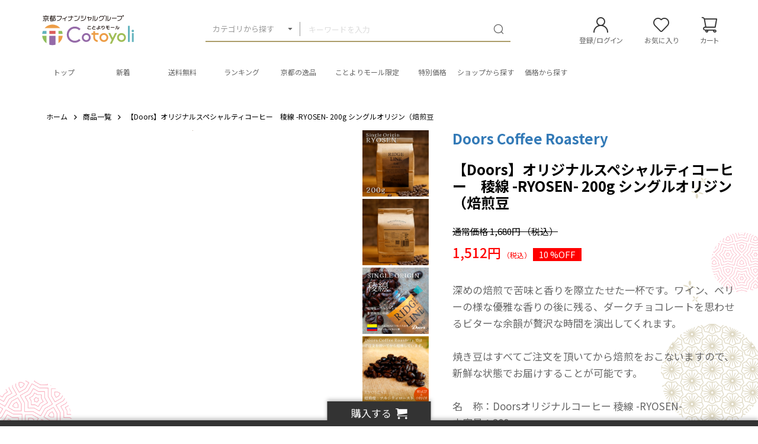

--- FILE ---
content_type: text/html; charset=UTF-8
request_url: https://www.kyotobank.co.jp/ecmall/products/detail/3686
body_size: 198009
content:
<!doctype html>
<html lang="ja">
<head prefix="og: http://ogp.me/ns# fb: http://ogp.me/ns/fb# product: http://ogp.me/ns/product#">
    <meta charset="utf-8">
    <meta name="viewport" content="width=device-width, initial-scale=1, shrink-to-fit=no">
    <meta name="eccube-csrf-token" content="g_jykLMgjTJfmjpg7Er6uy6W17us1yELQq7dxE0NvXU">
                <title>【Doors】オリジナルスペシャルティコーヒー　稜線 -RYOSEN- 200g シングルオリジン（焙煎豆 / ことよりモール</title>
                                    <meta name="author" content="京都銀行">
                                <meta property="og:title" content="【Doors】オリジナルスペシャルティコーヒー　稜線 -RYOSEN- 200g シングルオリジン（焙煎豆" />
    <meta property="og:image" content="https://www.kyotobank.co.jp/ecmall/html/upload/save_image/0426151553_662b46994bc8f.jpg" />
        <meta property="product:price:amount" content="1512"/>
    <meta property="product:price:currency" content="JPY"/>
    <meta property="product:product_link" content="https://www.kyotobank.co.jp/ecmall/products/detail/3686"/>
    <meta property="product:retailer_title" content="ことよりモール"/>


<meta property="og:type" content="og:product"/>
<meta property="og:site_name" content="ことよりモール"/>
    <meta name="description" content="深めの焙煎で苦味と香りを際立たせた一杯です。ワイン、ベリーの様な優雅な香りの後に残る、ダークチョコレートを思わせるビターな余韻が贅沢な時間を演出してくれます。

焼き豆はすべてご注文を頂いてから焙煎をおこないますので、新鮮な状態でお届け">
    <meta property="og:description" content="深めの焙煎で苦味と香りを際立たせた一杯です。ワイン、ベリーの様な優雅な香りの後に残る、ダークチョコレートを思わせるビターな余韻が贅沢な時間を演出してくれます。

焼き豆はすべてご注文を頂いてから焙煎をおこないますので、新鮮な状態でお届け"/>
                <meta property="og:url" content="https://www.kyotobank.co.jp/ecmall/products/detail/3686"/>
    <link rel="canonical" href="https://www.kyotobank.co.jp/ecmall/products/detail/3686" />
    
                
    <link rel="icon" href="/ecmall/html/user_data/assets/img/common/favicon.ico">
    <link rel="stylesheet" href="https://stackpath.bootstrapcdn.com/bootstrap/3.4.1/css/bootstrap.min.css" integrity="sha384-HSMxcRTRxnN+Bdg0JdbxYKrThecOKuH5zCYotlSAcp1+c8xmyTe9GYg1l9a69psu" crossorigin="anonymous">
    <link rel="stylesheet" href="https://use.fontawesome.com/releases/v5.3.1/css/all.css" integrity="sha384-mzrmE5qonljUremFsqc01SB46JvROS7bZs3IO2EmfFsd15uHvIt+Y8vEf7N7fWAU" crossorigin="anonymous">
    <link rel="stylesheet" href="//cdn.jsdelivr.net/jquery.slick/1.6.0/slick.css">
    <link rel="stylesheet" href="/ecmall/html/template/dtJEIA4008/assets/css/style.css">

        <style>
        @font-face {
            font-family: 'jeiafont';
            src:
                url( "/ecmall/html/template/dtJEIA4008/assets/icon/jeiafont/fonts/jeiafont.ttf" ) format('truetype'),
                url( "/ecmall/html/template/dtJEIA4008/assets/icon/jeiafont/fonts/jeiafont.woff" ) format('woff'),
                url( "/ecmall/html/template/dtJEIA4008/assets/icon/jeiafont/fonts/jeiafont.svg#jeiafont" ) format('svg');
            font-weight: normal;
            font-style: normal;
            font-display: swap;
        }
    </style>

    <link rel="stylesheet" href="/ecmall/html/user_data/assets/css/swiper-bundle.min.css">

<style type="text/css">
.ec-productRole__tags .ec-productRole__tag {
  padding: 4px 8px;
  border: 1px solid #F12D56;
  border-radius: 1px;
  background: #fff;
  color: #F12D56;
  font-size: min(0.8rem, 12px);
}
.slick-initialized .slick-slide{
  display: flex;
  align-items: center;
  justify-content: center;
  aspect-ratio: 1 / 1;
  overflow: hidden;
}
.slick-slide img{
  max-width: 100%;
  max-height: 100%;
  object-fit: contain;
}
.drift-img{
  position: absolute;
  top: 50%;
  left: 50%;
  transform: translate(-50%, -50%); 
}
.delivery_free_amount_notice{
    margin:0!important;
}
#delivery-free-amount-notice{
    color:#000;
    margin:0;
    /*font-size: 0.933rem;*/
}
</style>
    <script src="https://code.jquery.com/jquery-3.6.0.min.js" integrity="sha256-/xUj+3OJU5yExlq6GSYGSHk7tPXikynS7ogEvDej/m4=" crossorigin="anonymous"></script>
    <script>
        $(function() {
            $.ajaxSetup({
                'headers': {
                    'ECCUBE-CSRF-TOKEN': $('meta[name="eccube-csrf-token"]').attr('content')
                }
            });
        });
    </script>
                    <!-- ▼shutto翻訳 -->
                            
<script src="https://d.shutto-translation.com/trans.js?id=76419"></script>

        <!-- ▲shutto翻訳 -->
    <!-- ▼Google Ecommerce Tag -->
                    <script>
    window.dataLayer = window.dataLayer || [];
        dataLayer.push({ecommerce: null});
        // GA4
        dataLayer.push({
            'event': 'view_item',
            'ecommerce': {
                'items': [{
                    'item_name': '【Doors】オリジナルスペシャルティコーヒー　稜線 -RYOSEN- 200g シングルオリジン（焙煎豆',
                    'item_id': '3686',
                    'price': '1512',
                    'affiliation': 'Doors Coffee Roastery',
                    'quantity': '1'
                }]
            }
        });
    </script>


        <!-- ▲Google Ecommerce Tag -->
    <!-- ▼Google Tag Manager &lt;head&gt;内タグ -->
            <!-- Google Tag Manager -->
<script>(function(w,d,s,l,i){w[l]=w[l]||[];w[l].push({'gtm.start':
new Date().getTime(),event:'gtm.js'});var f=d.getElementsByTagName(s)[0],
j=d.createElement(s),dl=l!='dataLayer'?'&l='+l:'';j.async=true;j.src=
'https://www.googletagmanager.com/gtm.js?id='+i+dl;f.parentNode.insertBefore(j,f);
})(window,document,'script','dataLayer','GTM-56496RC');</script>
<!--// Google Tag Manager -->
        <!-- ▲Google Tag Manager &lt;head&gt;内タグ -->

                    <link rel="stylesheet" href="/ecmall/html/user_data/assets/css/customize.css?ver=20240919">
</head>
<body id="page_product_detail" class="product_page">

        <!-- ▼Google Tag Manager &lt;body&gt;内タグ -->
            <!-- Google Tag Manager (noscript) -->
<noscript><iframe src="https://www.googletagmanager.com/ns.html?id=GTM-56496RC"
height="0" width="0" style="display:none;visibility:hidden"></iframe></noscript>
<!-- End Google Tag Manager (noscript) -->
        <!-- ▲Google Tag Manager &lt;body&gt;内タグ -->
    <!-- ▼BuyeeConnect -->
            <script id="gc-script" type="text/javascript" charset="utf-8" 
src="https://connect.gdxtag.com/235a855f6d892752a864d668b381f514fcc0c70c7d125c28971c62b5fbe55fa1/main.js" 
defer></script>

        <!-- ▲BuyeeConnect -->



<div class="ec-layoutRole">
                <div class="ec-layoutRole__header">
                <!-- ▼ヘッダー(商品検索・ログインナビ・カート) -->
            <style>
    .ec-cartNavi .ec-cartNavi__badge{
        top:15px;
        right: -5px;
    }
    @media only screen and (max-width: 767px){
    .ec-cartNavi .ec-cartNavi__badge{
        top:0px;
        right: 0px;
    }
    }
</style>


<div class="ec-headerRole">

    <!-- ▼ ヘッダー左枠 ▼ -->
    <div class="ec-headerRole__left">

                <div class="ec-drawerButton">
            <span class="burger active"><span>メニュー</span></span>
        </div>

                <div class="ec-headerTitle">
            <a href="https://www.kyotobank.co.jp/ecmall/">
                                <img src="/ecmall/html/user_data/assets/img/common/logo.svg" alt="ことよりモール">
            </a>
        </div>

    </div>
    <!-- ▲ ヘッダー左枠 ▲ -->

    <!-- ▼ ヘッダー中央枠 ▼ -->
    <div class="ec-headerRole__center">

                
<style>
    /* デフォルトの矢印を削除する */
summary {
	display: block;
}

summary::-webkit-details-marker {
	display: none;
}

.ec-headerSearch__categoryPopup .ec-drawerMenu__item .ec-drawerMenu__itemText {
	position: relative;
	padding-left: 25px;
	display: flex;
    justify-content: space-between;
    align-items: center;
    width: 100%;
    padding: 10px 20px;
    color: #333;
    /*background-color: #e3ddcb;*/
    font-size: 13px;
    font-weight: 500;
    text-decoration: none;
    cursor: pointer;
}
.ec-headerSearch__categoryPopup .ec-drawerMenu__item > a::after{
    content: "\e917";
    position: inherit;
    display: inherit;
    width: auto;
    height: auto;
    top: inherit;
    right: 18px;
    color: #AC9D6A;
    font-family: 'cotoyoli-font';
    font-size: 25px;
    line-height: 1;
    transition: all 0.2s;
}

/*
.ec-headerSearch__categoryPopup .ec-drawerMenu__item .ec-drawerMenu__itemText:after {
    position: absolute;
    content: '>';
    width: 13px;
    height: 13px;
    border-top: solid 1px #333;
    border-right: solid 1px #333;
    right: 20px;
    color: #e3ddcb;
    margin-top: -1px;
}
*/
/* アコーディオンのタイトル 共通設定 */
.details-summary {
	position: relative;
	padding-left: 25px;
	display: flex;
    justify-content: space-between;
    align-items: center;
    width: 100%;
    padding: 10px 20px;
    color: #333;
    background-color: #e3ddcb;
    font-size: 13px;
    font-weight: 500;
    text-decoration: none;
    cursor: pointer;
}

/* 1つ目のアコーディオンのタイトル CSSのみでカスタマイズ */
.icon-arrow {
	&:before {
		position: absolute;
		content: '';
		width: 15px;
		height: 15px;
        color: #333;
		right: 20px;
		margin-top: -7px;
	}
	&:after {
		position: absolute;
		content: '';
		width: 13px;
		height: 13px;
		border-top: solid 1px #333;
		border-right: solid 1px #333;
		right: 20px;
		transform: rotate(135deg);
		margin-top: -1px;
	}
}
/* 1つ目のアコーディオンのタイトル オープン時 */
.details[open] .icon-arrow {
	&:after {
		transform: rotate(315deg);
		top: 50%;
		right: 25px;
	}
}
[class^="icon-"], [class*=" icon-"] {
  /* use !important to prevent issues with browser extensions that change fonts */
  font-family: 'cotoyoli-font' !important;
  font-style: normal;
  font-weight: normal;
  font-variant: normal;
  text-transform: none;
  line-height: 1;
  /* Better Font Rendering =========== */
  -webkit-font-smoothing: antialiased;
  -moz-osx-font-smoothing: grayscale;
}
.icon-f:before{
    display: inline-block;
    color: #8a6d3b;
    font-size: large;
    padding-right: 10px;
    width: 15px;
    height: 15px;
    margin-right: 10px;
    background-size: contain;
    vertical-align: sub;
}
/* 個別にアイコンを指定する場合
   background:urlのアドレスに画像ファイルの配置が必要
.sp-icon-1001:before {
  content: '';
  display: inline-block;
  width: 15px;
  height: 15px;
  margin-right: 10px;
  background:url(/ecmall/html/user_data/assets/img/common/kotoyori_icon.png);
  background-size: contain;
  vertical-align: sub;
}
.sp-icon-1008:before {
  content: '';
  display: inline-block;
  width: 15px;
  height: 15px;
  margin-right: 10px;
  background:url(/ecmall/html/user_data/assets/img/common/xxxxxxxxx.png);
  background-size: contain;
  vertical-align: sub;
}
*/
</style>

<!-- Block/search_product.twig -->

<div class="ec-headerMenu__item ec-headerSearch">
                    
                    
        <div class="ec-headerSearch__body">
        <form method="get" class="searchform" action="/ecmall/products/list">
            <div class="ec-headerSearch__wrap">
                <div class="ec-headerSearch__category">
                    <div class="ec-select has-popup">
                                                <label class="select_ui" for="categorySearch">カテゴリから探す</label>
                        <input type="checkbox" id="categorySearch">

                                                <div class="ec-headerSearch__categoryPopup">
                            <div class="ec-drawerMenu__item">
                                <a href="https://www.kyotobank.co.jp/ecmall/products/list">
                                    <span class="ec-drawerMenu__itemText">全ての商品を見る</span>
                                </a>
                            </div>
                                                        <ul class="parent">
                                <details open class="details">
                                    <summary class="details-summary icon-arrow">テーマ・目的から探す</summary>
                                                                                <li>
        <label for="categoryNavAnchor_1001" onclick="">
            <a href="https://www.kyotobank.co.jp/ecmall/products/list?category_id=1001">
                <i class="categorySearch__itemIcon cotoyoli-font icon-f icon-1001"></i><span>ことよりモール限定</span>
            </a>
        </label>
    </li>
    
                                                                                <li>
        <label for="categoryNavAnchor_1003" onclick="">
            <a href="https://www.kyotobank.co.jp/ecmall/products/list?category_id=1003">
                <i class="categorySearch__itemIcon cotoyoli-font icon-f icon-1003"></i><span>京都の逸品</span>
            </a>
        </label>
    </li>
    
                                                                                <li>
        <label for="categoryNavAnchor_1007" onclick="">
            <a href="https://www.kyotobank.co.jp/ecmall/products/list?category_id=1007">
                <i class="categorySearch__itemIcon cotoyoli-font icon-f icon-1007"></i><span>期間限定</span>
            </a>
        </label>
    </li>
    
                                                                                <li>
        <label for="categoryNavAnchor_1002" onclick="">
            <a href="https://www.kyotobank.co.jp/ecmall/products/list?category_id=1002">
                <i class="categorySearch__itemIcon cotoyoli-font icon-f icon-1002"></i><span>特別価格</span>
            </a>
        </label>
    </li>
    
                                                                                <li>
        <label for="categoryNavAnchor_1004" onclick="">
            <a href="https://www.kyotobank.co.jp/ecmall/products/list?category_id=1004">
                <i class="categorySearch__itemIcon cotoyoli-font icon-f icon-1004"></i><span>ギフト・手土産</span>
            </a>
        </label>
    </li>
    
                                                                                <li>
        <label for="categoryNavAnchor_1005" onclick="">
            <a href="https://www.kyotobank.co.jp/ecmall/products/list?category_id=1005">
                <i class="categorySearch__itemIcon cotoyoli-font icon-f icon-1005"></i><span>環境に優しい</span>
            </a>
        </label>
    </li>
    
                                                                                <li>
        <label for="categoryNavAnchor_1006" onclick="">
            <a href="https://www.kyotobank.co.jp/ecmall/products/list?category_id=1006">
                <i class="categorySearch__itemIcon cotoyoli-font icon-f icon-1006"></i><span>事業者向け商品</span>
            </a>
        </label>
    </li>
    
                                                                </details>
                            </ul>    
                            <ul class="parent">
                                <details open class="details">
                                    <summary class="details-summary icon-arrow">カテゴリから探す</summary>
                                                                                <li class="has-category">
        <input type="checkbox" id="categoryNavAnchor_38">
        <label for="categoryNavAnchor_38" onclick="" class="spa_cat">
            <i class="categorySearch__itemIcon cotoyoli-font icon-f icon-38"></i><span>グルメ</span>
        </label>

        <ul class="child">
            <li>
                <label for="categoryNavChileAnchor_38" onclick="">
                    <a href="https://www.kyotobank.co.jp/ecmall/products/list?category_id=38">
                        <i class="categorySearch__itemIcon">グルメTOP</i>
                    </a>
                </label>
            </li>
                                    <li>
        <label for="categoryNavAnchor_82" onclick="">
            <a href="https://www.kyotobank.co.jp/ecmall/products/list?category_id=82">
                <i class="categorySearch__itemIcon cotoyoli-font icon-f icon-82"></i><span>お米</span>
            </a>
        </label>
    </li>
    
                                    <li>
        <label for="categoryNavAnchor_202" onclick="">
            <a href="https://www.kyotobank.co.jp/ecmall/products/list?category_id=202">
                <i class="categorySearch__itemIcon cotoyoli-font icon-f icon-202"></i><span>お寿司・お弁当・丼もの</span>
            </a>
        </label>
    </li>
    
                                    <li>
        <label for="categoryNavAnchor_201" onclick="">
            <a href="https://www.kyotobank.co.jp/ecmall/products/list?category_id=201">
                <i class="categorySearch__itemIcon cotoyoli-font icon-f icon-201"></i><span>パン</span>
            </a>
        </label>
    </li>
    
                                    <li>
        <label for="categoryNavAnchor_44" onclick="">
            <a href="https://www.kyotobank.co.jp/ecmall/products/list?category_id=44">
                <i class="categorySearch__itemIcon cotoyoli-font icon-f icon-44"></i><span>麺類</span>
            </a>
        </label>
    </li>
    
                                    <li>
        <label for="categoryNavAnchor_53" onclick="">
            <a href="https://www.kyotobank.co.jp/ecmall/products/list?category_id=53">
                <i class="categorySearch__itemIcon cotoyoli-font icon-f icon-53"></i><span>精肉</span>
            </a>
        </label>
    </li>
    
                                    <li>
        <label for="categoryNavAnchor_54" onclick="">
            <a href="https://www.kyotobank.co.jp/ecmall/products/list?category_id=54">
                <i class="categorySearch__itemIcon cotoyoli-font icon-f icon-54"></i><span>肉加工品</span>
            </a>
        </label>
    </li>
    
                                    <li>
        <label for="categoryNavAnchor_55" onclick="">
            <a href="https://www.kyotobank.co.jp/ecmall/products/list?category_id=55">
                <i class="categorySearch__itemIcon cotoyoli-font icon-f icon-55"></i><span>魚介・水産物加工品</span>
            </a>
        </label>
    </li>
    
                                    <li>
        <label for="categoryNavAnchor_203" onclick="">
            <a href="https://www.kyotobank.co.jp/ecmall/products/list?category_id=203">
                <i class="categorySearch__itemIcon cotoyoli-font icon-f icon-203"></i><span>お鍋</span>
            </a>
        </label>
    </li>
    
                                    <li>
        <label for="categoryNavAnchor_43" onclick="">
            <a href="https://www.kyotobank.co.jp/ecmall/products/list?category_id=43">
                <i class="categorySearch__itemIcon cotoyoli-font icon-f icon-43"></i><span>お惣菜</span>
            </a>
        </label>
    </li>
    
                                    <li>
        <label for="categoryNavAnchor_223" onclick="">
            <a href="https://www.kyotobank.co.jp/ecmall/products/list?category_id=223">
                <i class="categorySearch__itemIcon cotoyoli-font icon-f icon-223"></i><span>ご飯のお供・おつまみ</span>
            </a>
        </label>
    </li>
    
                                    <li>
        <label for="categoryNavAnchor_51" onclick="">
            <a href="https://www.kyotobank.co.jp/ecmall/products/list?category_id=51">
                <i class="categorySearch__itemIcon cotoyoli-font icon-f icon-51"></i><span>お漬物</span>
            </a>
        </label>
    </li>
    
                                    <li>
        <label for="categoryNavAnchor_49" onclick="">
            <a href="https://www.kyotobank.co.jp/ecmall/products/list?category_id=49">
                <i class="categorySearch__itemIcon cotoyoli-font icon-f icon-49"></i><span>レトルト・インスタント食品</span>
            </a>
        </label>
    </li>
    
                                    <li>
        <label for="categoryNavAnchor_50" onclick="">
            <a href="https://www.kyotobank.co.jp/ecmall/products/list?category_id=50">
                <i class="categorySearch__itemIcon cotoyoli-font icon-f icon-50"></i><span>醤油・ポン酢・調味料</span>
            </a>
        </label>
    </li>
    
                                    <li>
        <label for="categoryNavAnchor_224" onclick="">
            <a href="https://www.kyotobank.co.jp/ecmall/products/list?category_id=224">
                <i class="categorySearch__itemIcon cotoyoli-font icon-f icon-224"></i><span>スープ・お出汁</span>
            </a>
        </label>
    </li>
    
                                    <li>
        <label for="categoryNavAnchor_45" onclick="">
            <a href="https://www.kyotobank.co.jp/ecmall/products/list?category_id=45">
                <i class="categorySearch__itemIcon cotoyoli-font icon-f icon-45"></i><span>ジャム・はちみつ</span>
            </a>
        </label>
    </li>
    
                                    <li>
        <label for="categoryNavAnchor_78" onclick="">
            <a href="https://www.kyotobank.co.jp/ecmall/products/list?category_id=78">
                <i class="categorySearch__itemIcon cotoyoli-font icon-f icon-78"></i><span>野菜・果物</span>
            </a>
        </label>
    </li>
    
                                    <li>
        <label for="categoryNavAnchor_81" onclick="">
            <a href="https://www.kyotobank.co.jp/ecmall/products/list?category_id=81">
                <i class="categorySearch__itemIcon cotoyoli-font icon-f icon-81"></i><span>お茶</span>
            </a>
        </label>
    </li>
    
                                    <li>
        <label for="categoryNavAnchor_88" onclick="">
            <a href="https://www.kyotobank.co.jp/ecmall/products/list?category_id=88">
                <i class="categorySearch__itemIcon cotoyoli-font icon-f icon-88"></i><span>日本酒・焼酎</span>
            </a>
        </label>
    </li>
    
                                    <li>
        <label for="categoryNavAnchor_2003" onclick="">
            <a href="https://www.kyotobank.co.jp/ecmall/products/list?category_id=2003">
                <i class="categorySearch__itemIcon cotoyoli-font icon-f icon-2003"></i><span>地ビール・洋酒</span>
            </a>
        </label>
    </li>
    
                                    <li>
        <label for="categoryNavAnchor_57" onclick="">
            <a href="https://www.kyotobank.co.jp/ecmall/products/list?category_id=57">
                <i class="categorySearch__itemIcon cotoyoli-font icon-f icon-57"></i><span>珈琲・ジュース・その他飲料</span>
            </a>
        </label>
    </li>
    
                                    <li>
        <label for="categoryNavAnchor_225" onclick="">
            <a href="https://www.kyotobank.co.jp/ecmall/products/list?category_id=225">
                <i class="categorySearch__itemIcon cotoyoli-font icon-f icon-225"></i><span>健康食品</span>
            </a>
        </label>
    </li>
    
                                    <li>
        <label for="categoryNavAnchor_204" onclick="">
            <a href="https://www.kyotobank.co.jp/ecmall/products/list?category_id=204">
                <i class="categorySearch__itemIcon cotoyoli-font icon-f icon-204"></i><span>その他</span>
            </a>
        </label>
    </li>
    
                    </ul>
    </li>
    
                                                                                <li class="has-category">
        <input type="checkbox" id="categoryNavAnchor_15">
        <label for="categoryNavAnchor_15" onclick="" class="spa_cat">
            <i class="categorySearch__itemIcon cotoyoli-font icon-f icon-15"></i><span>スイーツ・お菓子</span>
        </label>

        <ul class="child">
            <li>
                <label for="categoryNavChileAnchor_15" onclick="">
                    <a href="https://www.kyotobank.co.jp/ecmall/products/list?category_id=15">
                        <i class="categorySearch__itemIcon">スイーツ・お菓子TOP</i>
                    </a>
                </label>
            </li>
                                    <li>
        <label for="categoryNavAnchor_27" onclick="">
            <a href="https://www.kyotobank.co.jp/ecmall/products/list?category_id=27">
                <i class="categorySearch__itemIcon cotoyoli-font icon-f icon-27"></i><span>焼き菓子・クッキー</span>
            </a>
        </label>
    </li>
    
                                    <li>
        <label for="categoryNavAnchor_205" onclick="">
            <a href="https://www.kyotobank.co.jp/ecmall/products/list?category_id=205">
                <i class="categorySearch__itemIcon cotoyoli-font icon-f icon-205"></i><span>チョコレート</span>
            </a>
        </label>
    </li>
    
                                    <li>
        <label for="categoryNavAnchor_206" onclick="">
            <a href="https://www.kyotobank.co.jp/ecmall/products/list?category_id=206">
                <i class="categorySearch__itemIcon cotoyoli-font icon-f icon-206"></i><span>ケーキ・プリン</span>
            </a>
        </label>
    </li>
    
                                    <li>
        <label for="categoryNavAnchor_207" onclick="">
            <a href="https://www.kyotobank.co.jp/ecmall/products/list?category_id=207">
                <i class="categorySearch__itemIcon cotoyoli-font icon-f icon-207"></i><span>アイス・ジェラート</span>
            </a>
        </label>
    </li>
    
                                    <li>
        <label for="categoryNavAnchor_29" onclick="">
            <a href="https://www.kyotobank.co.jp/ecmall/products/list?category_id=29">
                <i class="categorySearch__itemIcon cotoyoli-font icon-f icon-29"></i><span>和菓子</span>
            </a>
        </label>
    </li>
    
                                    <li>
        <label for="categoryNavAnchor_30" onclick="">
            <a href="https://www.kyotobank.co.jp/ecmall/products/list?category_id=30">
                <i class="categorySearch__itemIcon cotoyoli-font icon-f icon-30"></i><span>せんべい・米菓</span>
            </a>
        </label>
    </li>
    
                                    <li>
        <label for="categoryNavAnchor_208" onclick="">
            <a href="https://www.kyotobank.co.jp/ecmall/products/list?category_id=208">
                <i class="categorySearch__itemIcon cotoyoli-font icon-f icon-208"></i><span>その他</span>
            </a>
        </label>
    </li>
    
                    </ul>
    </li>
    
                                                                                <li class="has-category">
        <input type="checkbox" id="categoryNavAnchor_59">
        <label for="categoryNavAnchor_59" onclick="" class="spa_cat">
            <i class="categorySearch__itemIcon cotoyoli-font icon-f icon-59"></i><span>日用品・生活用品</span>
        </label>

        <ul class="child">
            <li>
                <label for="categoryNavChileAnchor_59" onclick="">
                    <a href="https://www.kyotobank.co.jp/ecmall/products/list?category_id=59">
                        <i class="categorySearch__itemIcon">日用品・生活用品TOP</i>
                    </a>
                </label>
            </li>
                                    <li>
        <label for="categoryNavAnchor_209" onclick="">
            <a href="https://www.kyotobank.co.jp/ecmall/products/list?category_id=209">
                <i class="categorySearch__itemIcon cotoyoli-font icon-f icon-209"></i><span>食器・グラス</span>
            </a>
        </label>
    </li>
    
                                    <li>
        <label for="categoryNavAnchor_226" onclick="">
            <a href="https://www.kyotobank.co.jp/ecmall/products/list?category_id=226">
                <i class="categorySearch__itemIcon cotoyoli-font icon-f icon-226"></i><span>キッチン用品</span>
            </a>
        </label>
    </li>
    
                                    <li>
        <label for="categoryNavAnchor_227" onclick="">
            <a href="https://www.kyotobank.co.jp/ecmall/products/list?category_id=227">
                <i class="categorySearch__itemIcon cotoyoli-font icon-f icon-227"></i><span>インテリア・家具</span>
            </a>
        </label>
    </li>
    
                                    <li>
        <label for="categoryNavAnchor_80" onclick="">
            <a href="https://www.kyotobank.co.jp/ecmall/products/list?category_id=80">
                <i class="categorySearch__itemIcon cotoyoli-font icon-f icon-80"></i><span>花・植物・園芸</span>
            </a>
        </label>
    </li>
    
                                    <li>
        <label for="categoryNavAnchor_66" onclick="">
            <a href="https://www.kyotobank.co.jp/ecmall/products/list?category_id=66">
                <i class="categorySearch__itemIcon cotoyoli-font icon-f icon-66"></i><span>寝具・タオル</span>
            </a>
        </label>
    </li>
    
                                    <li>
        <label for="categoryNavAnchor_61" onclick="">
            <a href="https://www.kyotobank.co.jp/ecmall/products/list?category_id=61">
                <i class="categorySearch__itemIcon cotoyoli-font icon-f icon-61"></i><span>日用消耗品</span>
            </a>
        </label>
    </li>
    
                                    <li>
        <label for="categoryNavAnchor_65" onclick="">
            <a href="https://www.kyotobank.co.jp/ecmall/products/list?category_id=65">
                <i class="categorySearch__itemIcon cotoyoli-font icon-f icon-65"></i><span>シャンプー・リンス・石鹸</span>
            </a>
        </label>
    </li>
    
                                    <li>
        <label for="categoryNavAnchor_228" onclick="">
            <a href="https://www.kyotobank.co.jp/ecmall/products/list?category_id=228">
                <i class="categorySearch__itemIcon cotoyoli-font icon-f icon-228"></i><span>消臭・除菌・マスク</span>
            </a>
        </label>
    </li>
    
                                    <li>
        <label for="categoryNavAnchor_210" onclick="">
            <a href="https://www.kyotobank.co.jp/ecmall/products/list?category_id=210">
                <i class="categorySearch__itemIcon cotoyoli-font icon-f icon-210"></i><span>生活家電</span>
            </a>
        </label>
    </li>
    
                                    <li>
        <label for="categoryNavAnchor_71" onclick="">
            <a href="https://www.kyotobank.co.jp/ecmall/products/list?category_id=71">
                <i class="categorySearch__itemIcon cotoyoli-font icon-f icon-71"></i><span>防災グッズ・非常用品</span>
            </a>
        </label>
    </li>
    
                                    <li>
        <label for="categoryNavAnchor_35" onclick="">
            <a href="https://www.kyotobank.co.jp/ecmall/products/list?category_id=35">
                <i class="categorySearch__itemIcon cotoyoli-font icon-f icon-35"></i><span>アウトドア</span>
            </a>
        </label>
    </li>
    
                                    <li>
        <label for="categoryNavAnchor_2029" onclick="">
            <a href="https://www.kyotobank.co.jp/ecmall/products/list?category_id=2029">
                <i class="categorySearch__itemIcon cotoyoli-font icon-f icon-2029"></i><span>スポーツ</span>
            </a>
        </label>
    </li>
    
                                    <li>
        <label for="categoryNavAnchor_72" onclick="">
            <a href="https://www.kyotobank.co.jp/ecmall/products/list?category_id=72">
                <i class="categorySearch__itemIcon cotoyoli-font icon-f icon-72"></i><span>ペット用品</span>
            </a>
        </label>
    </li>
    
                                    <li>
        <label for="categoryNavAnchor_32" onclick="">
            <a href="https://www.kyotobank.co.jp/ecmall/products/list?category_id=32">
                <i class="categorySearch__itemIcon cotoyoli-font icon-f icon-32"></i><span>文房具・玩具・書籍</span>
            </a>
        </label>
    </li>
    
                                    <li>
        <label for="categoryNavAnchor_211" onclick="">
            <a href="https://www.kyotobank.co.jp/ecmall/products/list?category_id=211">
                <i class="categorySearch__itemIcon cotoyoli-font icon-f icon-211"></i><span>その他</span>
            </a>
        </label>
    </li>
    
                    </ul>
    </li>
    
                                                                                <li class="has-category">
        <input type="checkbox" id="categoryNavAnchor_87">
        <label for="categoryNavAnchor_87" onclick="" class="spa_cat">
            <i class="categorySearch__itemIcon cotoyoli-font icon-f icon-87"></i><span>美容・健康</span>
        </label>

        <ul class="child">
            <li>
                <label for="categoryNavChileAnchor_87" onclick="">
                    <a href="https://www.kyotobank.co.jp/ecmall/products/list?category_id=87">
                        <i class="categorySearch__itemIcon">美容・健康TOP</i>
                    </a>
                </label>
            </li>
                                    <li>
        <label for="categoryNavAnchor_37" onclick="">
            <a href="https://www.kyotobank.co.jp/ecmall/products/list?category_id=37">
                <i class="categorySearch__itemIcon cotoyoli-font icon-f icon-37"></i><span>メイク・スキンケア</span>
            </a>
        </label>
    </li>
    
                                    <li>
        <label for="categoryNavAnchor_212" onclick="">
            <a href="https://www.kyotobank.co.jp/ecmall/products/list?category_id=212">
                <i class="categorySearch__itemIcon cotoyoli-font icon-f icon-212"></i><span>メイク道具・グッズ</span>
            </a>
        </label>
    </li>
    
                                    <li>
        <label for="categoryNavAnchor_214" onclick="">
            <a href="https://www.kyotobank.co.jp/ecmall/products/list?category_id=214">
                <i class="categorySearch__itemIcon cotoyoli-font icon-f icon-214"></i><span>香水・フレグランス</span>
            </a>
        </label>
    </li>
    
                                    <li>
        <label for="categoryNavAnchor_213" onclick="">
            <a href="https://www.kyotobank.co.jp/ecmall/products/list?category_id=213">
                <i class="categorySearch__itemIcon cotoyoli-font icon-f icon-213"></i><span>健康・美容グッズ</span>
            </a>
        </label>
    </li>
    
                                    <li>
        <label for="categoryNavAnchor_97" onclick="">
            <a href="https://www.kyotobank.co.jp/ecmall/products/list?category_id=97">
                <i class="categorySearch__itemIcon cotoyoli-font icon-f icon-97"></i><span>健康食品・サプリメント</span>
            </a>
        </label>
    </li>
    
                                    <li>
        <label for="categoryNavAnchor_98" onclick="">
            <a href="https://www.kyotobank.co.jp/ecmall/products/list?category_id=98">
                <i class="categorySearch__itemIcon cotoyoli-font icon-f icon-98"></i><span>医薬品・医薬部外品</span>
            </a>
        </label>
    </li>
    
                                    <li>
        <label for="categoryNavAnchor_215" onclick="">
            <a href="https://www.kyotobank.co.jp/ecmall/products/list?category_id=215">
                <i class="categorySearch__itemIcon cotoyoli-font icon-f icon-215"></i><span>その他</span>
            </a>
        </label>
    </li>
    
                    </ul>
    </li>
    
                                                                                <li class="has-category">
        <input type="checkbox" id="categoryNavAnchor_17">
        <label for="categoryNavAnchor_17" onclick="" class="spa_cat">
            <i class="categorySearch__itemIcon cotoyoli-font icon-f icon-17"></i><span>ファッション</span>
        </label>

        <ul class="child">
            <li>
                <label for="categoryNavChileAnchor_17" onclick="">
                    <a href="https://www.kyotobank.co.jp/ecmall/products/list?category_id=17">
                        <i class="categorySearch__itemIcon">ファッションTOP</i>
                    </a>
                </label>
            </li>
                                    <li>
        <label for="categoryNavAnchor_217" onclick="">
            <a href="https://www.kyotobank.co.jp/ecmall/products/list?category_id=217">
                <i class="categorySearch__itemIcon cotoyoli-font icon-f icon-217"></i><span>バッグ・ポーチ</span>
            </a>
        </label>
    </li>
    
                                    <li>
        <label for="categoryNavAnchor_219" onclick="">
            <a href="https://www.kyotobank.co.jp/ecmall/products/list?category_id=219">
                <i class="categorySearch__itemIcon cotoyoli-font icon-f icon-219"></i><span>財布・ケース</span>
            </a>
        </label>
    </li>
    
                                    <li>
        <label for="categoryNavAnchor_220" onclick="">
            <a href="https://www.kyotobank.co.jp/ecmall/products/list?category_id=220">
                <i class="categorySearch__itemIcon cotoyoli-font icon-f icon-220"></i><span>アクセサリー</span>
            </a>
        </label>
    </li>
    
                                    <li>
        <label for="categoryNavAnchor_69" onclick="">
            <a href="https://www.kyotobank.co.jp/ecmall/products/list?category_id=69">
                <i class="categorySearch__itemIcon cotoyoli-font icon-f icon-69"></i><span>工芸品・絵画</span>
            </a>
        </label>
    </li>
    
                                    <li>
        <label for="categoryNavAnchor_216" onclick="">
            <a href="https://www.kyotobank.co.jp/ecmall/products/list?category_id=216">
                <i class="categorySearch__itemIcon cotoyoli-font icon-f icon-216"></i><span>ウェア・肌着</span>
            </a>
        </label>
    </li>
    
                                    <li>
        <label for="categoryNavAnchor_218" onclick="">
            <a href="https://www.kyotobank.co.jp/ecmall/products/list?category_id=218">
                <i class="categorySearch__itemIcon cotoyoli-font icon-f icon-218"></i><span>靴・靴下</span>
            </a>
        </label>
    </li>
    
                                    <li>
        <label for="categoryNavAnchor_222" onclick="">
            <a href="https://www.kyotobank.co.jp/ecmall/products/list?category_id=222">
                <i class="categorySearch__itemIcon cotoyoli-font icon-f icon-222"></i><span>その他</span>
            </a>
        </label>
    </li>
    
                    </ul>
    </li>
    
                                                                                <li class="has-category">
        <input type="checkbox" id="categoryNavAnchor_73">
        <label for="categoryNavAnchor_73" onclick="" class="spa_cat">
            <i class="categorySearch__itemIcon cotoyoli-font icon-f icon-73"></i><span>宿泊・体験</span>
        </label>

        <ul class="child">
            <li>
                <label for="categoryNavChileAnchor_73" onclick="">
                    <a href="https://www.kyotobank.co.jp/ecmall/products/list?category_id=73">
                        <i class="categorySearch__itemIcon">宿泊・体験TOP</i>
                    </a>
                </label>
            </li>
                                    <li>
        <label for="categoryNavAnchor_75" onclick="">
            <a href="https://www.kyotobank.co.jp/ecmall/products/list?category_id=75">
                <i class="categorySearch__itemIcon cotoyoli-font icon-f icon-75"></i><span>体験</span>
            </a>
        </label>
    </li>
    
                                    <li>
        <label for="categoryNavAnchor_74" onclick="">
            <a href="https://www.kyotobank.co.jp/ecmall/products/list?category_id=74">
                <i class="categorySearch__itemIcon cotoyoli-font icon-f icon-74"></i><span>宿泊・レジャー</span>
            </a>
        </label>
    </li>
    
                                    <li>
        <label for="categoryNavAnchor_42" onclick="">
            <a href="https://www.kyotobank.co.jp/ecmall/products/list?category_id=42">
                <i class="categorySearch__itemIcon cotoyoli-font icon-f icon-42"></i><span>レストラン・食事</span>
            </a>
        </label>
    </li>
    
                    </ul>
    </li>
    
                                                                </details>
                            </ul>
                        </div>
                    </div>
                </div>
                
                <div class="ec-headerSearch__keyword">
                    <div class="ec-input">
                        <input type="search" name="name" maxlength="50" class="search-name" placeholder="キーワードを入力" />
                        <button class="ec-headerSearch__keywordBtn" type="submit">
                            <i class="cotoyoli-font icon-search"></i>
                        </button>
                    </div>
                </div>

            </div>
        </form>
    </div>
</div>



    </div>
    <!-- ▲ ヘッダー中央枠 ▲ -->

    <!-- ▼ ヘッダー右枠 ▼ -->
    <div class="ec-headerRole__right">

                <div class="ec-headerMenu">

        
            <div class="ec-headerMenu__item has-popup">
                <label for="headerMenu__entry">
                    <i class="ec-headerMenu__itemIcon cotoyoli-font icon-user"></i>
                    <span class="ec-headerMenu__itemText">登録/ログイン</span>
                </label>
                <input type="checkbox" id="headerMenu__entry">
                                <div class="ec-headerMenu__itemPopup">
                    <a href="https://www.kyotobank.co.jp/ecmall/entry"><span>会員登録</span></a>
                    <a href="https://www.kyotobank.co.jp/ecmall/mypage/login"><span>ログイン</span></a>
                </div>
            </div>

        
                                    <div class="ec-headerMenu__item">
                <a href="https://www.kyotobank.co.jp/ecmall/mypage/favorite">
                    <i class="ec-headerMenu__itemIcon cotoyoli-font icon-heart"></i>
                    <span class="ec-headerMenu__itemText">お気に入り</span>
                </a>
            </div>
            
                        <div class="ec-headerMenu__item ec-cartNavi">
                <a href="https://www.kyotobank.co.jp/ecmall/cart">
                    <i class="ec-headerMenu__itemIcon cotoyoli-font icon-cart"></i>
                                        <span class="ec-headerMenu__itemText">カート</span>
                </a>
                <div class="ec-cartNavi__detail">
                    
<!-- Block/cart.twig -->
<style>
@media only screen and (max-width: 768px){
    .ec-productItemRole__shopName{
        padding-bottom: 1em;
        line-height: 1em;
    }

 

    }
    .ec-cartNaviIsset .ec-cartNaviIsset__cartContentTitle{
        line-height: 1em;
    }
}
</style>


<div class="ec-cartNavi__body">
    <div class="ec-cartNaviWrap">
        <div class="ec-cartNaviNull">
            <div class="ec-cartNaviNull__message">
                <p>現在カート内に商品はございません。</p>
            </div>
        </div>
    </div>
</div>
                </div>
            </div>
        </div>

    </div>
    <!-- ▲ ヘッダー右枠 ▲ -->

    <!-- ▼ ヘッダー下段 ▼ -->
    <div class="ec-headerRole__bottom">
        <div class="ec-headerNavigation">
            <div class="ec-headerMenu__item  "><a href="https://www.kyotobank.co.jp/ecmall/"><span class="ec-headerMenu__itemText">トップ</span></a></div>
            <div class="ec-headerMenu__item "><a href="https://www.kyotobank.co.jp/ecmall/products/list?category_id=89"><span class="ec-headerMenu__itemText">新着</span></a></div>
            <div class="ec-headerMenu__item "><a href="https://www.kyotobank.co.jp/ecmall/products/list?category_id=90"><span class="ec-headerMenu__itemText">送料無料</span></a></div>
            <div class="ec-headerMenu__item"><a href="https://www.kyotobank.co.jp/ecmall/#ranking"><span class="ec-headerMenu__itemText">ランキング</span></a></div>         
            <div class="ec-headerMenu__item hidden_mobile "><a href="https://www.kyotobank.co.jp/ecmall/products/list?category_id=1003"><span class="ec-headerMenu__itemText">京都の逸品</span></a></div>
            <div class="ec-headerMenu__item hidden_mobile "><a href="https://www.kyotobank.co.jp/ecmall/products/list?category_id=1001"><span class="ec-headerMenu__itemText">ことよりモール限定</span></a></div>
            <div class="ec-headerMenu__item hidden_mobile "><a href="https://www.kyotobank.co.jp/ecmall/products/list?category_id=1002"><span class="ec-headerMenu__itemText">特別価格</span></a></div>
                        <div class="ec-headerMenu__item "><a href="https://www.kyotobank.co.jp/ecmall/creator/list"><span class="ec-headerMenu__itemText hidden_mobile">ショップから探す</span><span class="ec-headerMenu__itemText_shop">ショップ</span></a></div>
            <div class="ec-headerMenu__item hidden_mobile has-popup ">




                <label for="headerMenu__price">
                    <span class="ec-headerMenu__itemText">価格から探す</span>
                </label>
                <input type="checkbox" id="headerMenu__price">
                                <div class="ec-headerMenu__itemPopup">
                                                                                <a href="https://www.kyotobank.co.jp/ecmall/products/list?price_range=0-1000">
                            <span class="ec-drawerMenu__itemText">～1,000円</span>
                        </a>
                                            <a href="https://www.kyotobank.co.jp/ecmall/products/list?price_range=1000-3000">
                            <span class="ec-drawerMenu__itemText">1,000円～3,000円</span>
                        </a>
                                            <a href="https://www.kyotobank.co.jp/ecmall/products/list?price_range=3000-5000">
                            <span class="ec-drawerMenu__itemText">3,000円～5,000円</span>
                        </a>
                                            <a href="https://www.kyotobank.co.jp/ecmall/products/list?price_range=5000-10000">
                            <span class="ec-drawerMenu__itemText">5,000円～10,000円</span>
                        </a>
                                            <a href="https://www.kyotobank.co.jp/ecmall/products/list?price_range=10000-20000">
                            <span class="ec-drawerMenu__itemText">10,000円～20,000円</span>
                        </a>
                                            <a href="https://www.kyotobank.co.jp/ecmall/products/list?price_range=20000-99999999">
                            <span class="ec-drawerMenu__itemText">20,000円～</span>
                        </a>
                                    
                </div>
            </div>

        </div>
    </div>
    <!-- ▲ ヘッダー下段 ▲ -->

</div>


<script>
    $(function() {
                $('.ec-headerNavigation .ec-headerMenu__item:eq(1) a, .ec-headerNavigation .ec-headerMenu__item:eq(4) a').on('click', function(){
            $('.ec-headerNavigation .ec-headerMenu__item').removeClass('is-active');
            $(this).parent().addClass('is-active');
        });

                var hash = location.hash;
        if ( hash ) {
            if ( $('.ec-headerNavigation').find('a[href*="' + hash + '"]').length ) {
                $('.ec-headerNavigation .ec-headerMenu__item').removeClass('is-active');
                $('.ec-headerNavigation').find('a[href*="' + hash + '"]').parent().addClass('is-active');
            }
        }

    });
</script>

        <!-- ▲ヘッダー(商品検索・ログインナビ・カート) -->

        </div><!-- ec-layoutRole__header -->
    
                <div class="ec-layoutRole__contentTop">
                <!-- ▼パンくず -->
                        <div class="breadcrumbs">
        <ul>
            <li>
                <a href="https://www.kyotobank.co.jp/ecmall/">
                    ホーム
                </a>
            </li>
                            <li>
                    <a href="https://www.kyotobank.co.jp/ecmall/products/list">
                        商品一覧
                    </a>
                </li>
            
                                            <li>
                <span>
                                            【Doors】オリジナルスペシャルティコーヒー　稜線 -RYOSEN- 200g シングルオリジン（焙煎豆
                                    </span>
                </li>
                    </ul>
    </div>

        <!-- ▲パンくず -->

        </div><!-- ec-layoutRole__contentTop -->
    
    <div class="ec-layoutRole__contents">
                
                
        <div class="ec-layoutRole__main">
                        
                        <style>        
.recommend-point {
    color: black;
    text-decoration: underline;
}
.recommend-point:hover{
    text-decoration: none;
}
.recommend_average {
    color: #FFA64D;
}
.ec-productItemRole__review a{
    display: inline;
}

.ec-rankingRole__tabBlock {
    padding: 0;
}

.ec-rankingRole__listItem .ec-rankingRole__image::before {
    content: none;
}

.ec-blockHeading {
    margin: 30px 0 25px;
}

.ec-layoutRole .ec-layoutRole__main {
    padding-bottom: 0;
}

.ec-rankingRole {
    padding: 10px 0;
    border-bottom: none;
}
</style>

    <div class="ec-productRole">
        <div class="ec-productRole__grid">
            <div class="ec-productRole__gridCell cellLeft">

                                <div class="ec-productRole__visual">

                                        <div class="ec-productVisualMain">
                                                <div class="ec-slickContainer">
                                <div class="slide-item">
                                <a class="luminous-gallery" data-iteration="<!--{$num}-->" href="/ecmall/html/upload/save_image/0426151553_662b46994bc8f.jpg" target="_blank">
                                    <img class="drift-img" src="/ecmall/html/upload/save_image/0426151553_662b46994bc8f.jpg" data-zoom="/ecmall/html/upload/save_image/0426151553_662b46994bc8f.jpg" alt="【Doors】オリジナルスペシャルティコーヒー　稜線 -RYOSEN- 200g シングルオリジン（焙煎豆">
                                </a>
                            </div>
                                <div class="slide-item">
                                <a class="luminous-gallery" data-iteration="<!--{$num}-->" href="/ecmall/html/upload/save_image/0426151558_662b469e76366.jpg" target="_blank">
                                    <img class="drift-img" src="/ecmall/html/upload/save_image/0426151558_662b469e76366.jpg" data-zoom="/ecmall/html/upload/save_image/0426151558_662b469e76366.jpg" alt="">
                                </a>
                            </div>
                                <div class="slide-item">
                                <a class="luminous-gallery" data-iteration="<!--{$num}-->" href="/ecmall/html/upload/save_image/0426151606_662b46a643017.jpg" target="_blank">
                                    <img class="drift-img" src="/ecmall/html/upload/save_image/0426151606_662b46a643017.jpg" data-zoom="/ecmall/html/upload/save_image/0426151606_662b46a643017.jpg" alt="">
                                </a>
                            </div>
                                <div class="slide-item">
                                <a class="luminous-gallery" data-iteration="<!--{$num}-->" href="/ecmall/html/upload/save_image/0426151628_662b46bcd4bc0.jpg" target="_blank">
                                    <img class="drift-img" src="/ecmall/html/upload/save_image/0426151628_662b46bcd4bc0.jpg" data-zoom="/ecmall/html/upload/save_image/0426151628_662b46bcd4bc0.jpg" alt="">
                                </a>
                            </div>
                                <div class="slide-item">
                                <a class="luminous-gallery" data-iteration="<!--{$num}-->" href="/ecmall/html/upload/save_image/0614163258_666bf22ac4891.jpg" target="_blank">
                                    <img class="drift-img" src="/ecmall/html/upload/save_image/0614163258_666bf22ac4891.jpg" data-zoom="/ecmall/html/upload/save_image/0614163258_666bf22ac4891.jpg" alt="">
                                </a>
                            </div>
                                <div class="slide-item">
                                <a class="luminous-gallery" data-iteration="<!--{$num}-->" href="/ecmall/html/upload/save_image/0614163257_666bf229b68f7.jpg" target="_blank">
                                    <img class="drift-img" src="/ecmall/html/upload/save_image/0614163257_666bf229b68f7.jpg" data-zoom="/ecmall/html/upload/save_image/0614163257_666bf229b68f7.jpg" alt="">
                                </a>
                            </div>
                            </div>
                    </div>

                                        <div class="ec-productVisualNav desktop">
                            <div class="slideThumb"><img src="/ecmall/html/upload/save_image/0426151553_662b46994bc8f.jpg" alt=""></div>
                            <div class="slideThumb"><img src="/ecmall/html/upload/save_image/0426151558_662b469e76366.jpg" alt=""></div>
                            <div class="slideThumb"><img src="/ecmall/html/upload/save_image/0426151606_662b46a643017.jpg" alt=""></div>
                            <div class="slideThumb"><img src="/ecmall/html/upload/save_image/0426151628_662b46bcd4bc0.jpg" alt=""></div>
                            <div class="slideThumb"><img src="/ecmall/html/upload/save_image/0614163258_666bf22ac4891.jpg" alt=""></div>
                            <div class="slideThumb"><img src="/ecmall/html/upload/save_image/0614163257_666bf229b68f7.jpg" alt=""></div>
                        </div>

                                        <div class="ec-productVisualNav sphone">
                        <div class="sideInNavShelf">
                                    <div class="slideThumb" data-index="0"><img src="/ecmall/html/upload/save_image/0426151553_662b46994bc8f.jpg" alt=""></div>
                                    <div class="slideThumb" data-index="1"><img src="/ecmall/html/upload/save_image/0426151558_662b469e76366.jpg" alt=""></div>
                                    <div class="slideThumb" data-index="2"><img src="/ecmall/html/upload/save_image/0426151606_662b46a643017.jpg" alt=""></div>
                                    <div class="slideThumb" data-index="3"><img src="/ecmall/html/upload/save_image/0426151628_662b46bcd4bc0.jpg" alt=""></div>
                                    <div class="slideThumb" data-index="4"><img src="/ecmall/html/upload/save_image/0614163258_666bf22ac4891.jpg" alt=""></div>
                                    <div class="slideThumb" data-index="5"><img src="/ecmall/html/upload/save_image/0614163257_666bf229b68f7.jpg" alt=""></div>
                                </div>
                    </div>

                                        <div class="sideInNavToggleBtn">
                        <i class="jeiafont jeia-grid"></i>
                        <span class="currentNum">1</span>
                        <span class="ceparate">/</span>
                        <span class="totalNum">6</span>
                    </div>
                </div>

                                <div class="drift-pane"></div>

            </div>

            <div class="ec-productRole__gridCell cellRight">

                                <div class="ec-productRole__profile">

                                                                                                                            
                                            <div class="ec-productRole__title">
                            <h1><a href="https://www.kyotobank.co.jp/ecmall/creator/522/profile">Doors Coffee Roastery</a></h1>
                        </div>
                    
                                        <div class="ec-productRole__title">
                        <h1>【Doors】オリジナルスペシャルティコーヒー　稜線 -RYOSEN- 200g シングルオリジン（焙煎豆</h1>
                    </div>

                                                                                                <div class="ec-productRole__priceRegular">
                            <div class="ec-price_sale">
                                <div class="ec-price_del">
                                    <span class="ec-price__label_del">通常価格</span>
                                                                        <span class="ec-price__price_del price01-default">1,680円</span>
                                    <span class="ec-price__tax_del">（税込）</span>
                                </div>
                            </div>
                        </div>
                                                    
                                        <div class="ec-productRole__price">
                        <div class="ec-price">
                                                                                    <span class="ec-price__price" style="color: red;">1,512円</span>
            <span class="ec-price__tax" style="color: red;">（税込）</span>
            
                                                <span class="ec-price__tax_sale">
                                        10
                %OFF
                </span>
                                    </div>
                    </div>

                                        <div class="ec-productRole__description delivery_free_amount_notice">
                        <p id="delivery-free-amount-notice">
                                                                                                                                                </p>
                      
                    </div>

                                        <div class="ec-productRole__description">
                          <p class="text_overflow">深めの焙煎で苦味と香りを際立たせた一杯です。ワイン、ベリーの様な優雅な香りの後に残る、ダークチョコレートを思わせるビターな余韻が贅沢な時間を演出してくれます。<br />
<br />
焼き豆はすべてご注文を頂いてから焙煎をおこないますので、新鮮な状態でお届けすることが可能です。<br />
<br />
名　称：Doorsオリジナルコーヒー 稜線 -RYOSEN-<br />
内容量：200ｇ<br />
原材料名：コーヒー豆<br />
原産国：コロンビア<br />
生産地域：カウカ県ソタラ<br />
農　園：ファン・マルティン農園<br />
標　高：2,050m<br />
品　種：アラビカピンクブルボン<br />
精　製：ナチュラル（アナエアロビコ）<br />
製造者：株式会社ＣＲＥＡ<br />
所在地：京都府相楽郡笠置町笠置平田26<br />
賞味期限：焙煎日より180日<br />
保存方法：直射日光、高温多湿を避けて保存してください。<br />
<br />
焙煎度：フルシティロースト<br />
<br />
味覚表<br />
苦味　4 ★★★★☆<br />
甘み　3 ★★★☆☆<br />
酸味　2 ★★☆☆☆<br />
香り　4 ★★★★☆<br />
<br />
使用上の注意<br />
本商品はコーヒー豆のままの形状です。コーヒー豆は挽いた瞬間から酸化が進むため、挽き売りはしておりません。開封後は密閉容器に保存しできるだけお早めにご使用ください。<br />
<br />
こちらの商品はラッピングギフト包装＆熨斗はお断りさせていただいております。ご理解のほどよろしくお願いします。<br />
<br />
パッケージデザインは変更となる場合がございます。<br />
<br />
<br />
<br />
【Doorsのこだわり】<br />
Doorsで仕入れるコーヒー豆は、その新鮮さがもたらす格別な風味や味わいはもちろんのこと、栽培から収穫までの品質を徹底的に管理された農園を世界中より厳選し、輸送からカップに注ぐまでの全ての工程においてトレーサビリティ（追跡可能な状態）なコーヒー豆のみを使用しています。<br />
<br />
【原材料はすべてシングルオリジン】<br />
シングルオリジンコーヒーとは、生産国という大きな区別ではなく、農場や生産者、品種や精製方法などの単位で一銘柄としたコーヒーのことです。<br />
似た様な形にワインや日本茶の生産に例えることができますが、同じフランス産ワインでもボルドー、ブルゴーニュ、シャンパーニュとあるように、コーヒーも産地で区別することができます。<br />
<br />
コーヒーの場合、同じブラジルという生産国だとしても、農場ごとに土壌環境や気温が異なりますので、生産者はその土地に合った品種をその土地にあった生産方法で作っているため、必然的にそれぞれの個性が出てくることになります。<br />
<br />
また、Doorsのブレンドコーヒー「扉」は、仕入れたシングルオリジンの豆をそれぞれの個性を活かしながらバランスよく配合し、多くの方にとって飲みやすく爽やかな印象を与える看板商品となっています。</p>
                          <div class="ec-more"><a href="">もっと見る</a></div>
                    </div>

                        
                                        <ul class="ec-productRole__tags">
                            <li class="ec-productRole__tag tag_12">特別割引価格</li>
                        </ul>


                    
                                    <div style="display:none;">
                                        <div class="ec-productRole__category category_1" value="1">カテゴリから探す</div>
                                        <div class="ec-productRole__category category_2" value="38">グルメ</div>
                                        <div class="ec-productRole__category category_3" value="57">珈琲・ジュース・その他飲料</div>
                                        <div class="ec-productRole__category category_4" value="999">Global Shopping      海外販売</div>
                                        <div class="ec-productRole__category category_5" value="1000">テーマ・目的から探す</div>
                                        <div class="ec-productRole__category category_6" value="1002">特別価格</div>
                                        <div class="ec-productRole__category category_7" value="2000">特集</div>
                            </div>
    


        
                
                                    
            

                    <div class="ec-productRole__category">
                        <p class="ec-color-red">送料や店舗概要についてはページ下部をご覧ください。</p>
                    </div>


                    <form action="https://www.kyotobank.co.jp/ecmall/products/add_cart/3686" method="post" id="form1" name="form1">
                        <div class="ec-productRole__actions">

                                                

                                                        <div class="ec-productRole__cartinRow">
                                                                    <p class="quantityLabel">数量：</p>
                                <div class="ec-quantityRole">
                                    <div class="ec-quantityRole__btn btnMinus"><i class="jeiafont jeia-remove"></i></div>
                                    <div class="ec-numberInput">
                                        <input type="number" id="quantity" name="quantity" required="required" min="1" maxlength="9" class="form-control" value="1" />
                                        
                                    </div>
                                    <div class="ec-quantityRole__btn btnPlus"><i class="jeiafont jeia-add"></i></div>
                                </div>

                                                                <div class="ec-productRole__btn">
                                    <button type="submit" class="ec-blockBtn--cartin add-cart">
                                        カートに入れる
                                    </button>
                                </div>
    
                                                                    <div class="">
                                            <a href="#" id="favorite" class="ec-blockBtn--favorite">
                                        <i class="jeiafont jeia-heart"><span>お気に入りに追加</span></i>
                                    </a>
                                        </div>
                                </div>                        </div>                        <input type="hidden" id="product_id" name="product_id" value="3686" /><input type="hidden" id="ProductClass" name="ProductClass" value="4938" /><input type="hidden" id="_token" name="_token" value="COx4uWg7r3vQ2dbQtEtSwqJFpIakz_TNZswXF5rop7I" />
                    </form>

                                            <form action="https://www.kyotobank.co.jp/ecmall/products/add_favorite/3686" method="post" id="form_favorite">
                    </form>
    
                                        <div class="ec-productRole__share">
                        <p class="shareLabel">SHARE</p>
                        <ul class="shareBtnList">
                        <li><a class="shareBtn x-twitter" href="https://twitter.com/share?url="><i class="jeiafont jeia-x-twitter"></i><span>X</span></a></li><li><a class="shareBtn facebook" href="https://www.facebook.com/sharer/sharer.php?u="><i class="jeiafont jeia-facebook"></i><span>Facebook シェア</span></a></li><li><a class="shareBtn line" href="https://social-plugins.line.me/lineit/share?url="><i class="jeiafont jeia-line2"></i><span>LINE</span></a></li><li><a class="shareBtn pocket" href="http://getpocket.com/edit?url="><i class="jeiafont jeia-get-pocket"></i><span>Pocket</span></a></li><li><a class="shareBtn hatena" href="http://b.hatena.ne.jp/add?mode=confirm&url="><i class="jeiafont jeia-hatenabookmark"></i><span>はてなブックマーク</span></a></li><li><a class="shareBtn no-window pinterest" data-pin-do="buttonBookmark" data-pin-custom="true" data-pin-lang="ja" data-pin-save="false" href="//jp.pinterest.com/pin/create/button/"><i class="jeiafont jeia-pinterest"></i><span>Pinterest</span></a><script async defer src="//assets.pinterest.com/js/pinit.js"></script></li>                        </ul>
                    </div>

                                        <div class="ec-modal">
                        <div class="ec-modal-overlay">
                            <div class="ec-modal-wrap">
                                <span class="ec-modal-close"><span class="ec-icon"><img src="/ecmall/html/template/dtJEIA4008/assets/icon/cross-dark.svg" alt=""/></span></span>
                                <div id="ec-modal-header" class="text-center">カートに追加しました。</div>
                                <div class="ec-modal-box">
                                    <div class="ec-role">
                                        <span class="ec-inlineBtn--cancel">お買い物を続ける</span>
                                        <a href="https://www.kyotobank.co.jp/ecmall/cart" class="ec-inlineBtn--action">カートへ進む</a>
                                    </div>
                                </div>
                            </div>
                        </div>
                    </div>

                </div>            </div>        </div>
        
    </div>
                                        <div class="ec-layoutRole__mainBottom">
                        <!-- ▼商品概要 -->
            <style>

/*タブ切り替え全体のスタイル*/
.tabs {
  margin-top: 50px;
  padding-bottom: 40px;
  background-color: #fff;
  margin: 0 auto;}

/*タブのスタイル*/
.tab_item {
  width: calc(100%/10);
  height: 50px;
  background-color: #fff;
  line-height: 50px;
  text-align: center;
  color: #000;
  display: block;
  float: left;
  text-align: center;
  font-weight: bold;
  transition: all 0.2s ease;
  border-bottom: 3px solid #ffe4e1;
  margin: 0 5px;
}
.tab_item:hover {
  opacity: 0.75;
}

/*ラジオボタンを全て消す*/
input[name="tab_item"] {
  display: none;
}

/*タブ切り替えの中身のスタイル*/
.tab_content {
  display: none;
  padding: 50px 0 0;
  clear: both;
  overflow: hidden;
  border-top: 1px solid #ccc;
}

.tab_content .wrap{
    display: flex;
    margin-bottom: 100px;
}

.tab_content .wrap: last-child{
    margin-bottom: 0;
}

.tab_content .wrap .left,
.tab_content .wrap .right,
.tab_content .wrap .tables{
    width: calc(100%/2);
}

.tab_content .wrap .tables{
    padding: 30px 80px;
}

.tab_content .wrap .right{
    padding: 7%;
}

.tab_content .wrap .right .text h2{
    width: 98%;
    margin: 0 auto 20px;
    font-size: 1.4em;
    font-weight: bold;
    text-align: center;
    line-height: 1.5;
}

.tab_content .wrap .right .text p{
    color: #666;
    line-height: 2;
}


/*選択されているタブのコンテンツのみを表示*/
#all:checked ~ #all_content,
#programming:checked ~ #programming_content,
#design:checked ~ #design_content {
  display: block;
}

/*選択されているタブのスタイルを変える*/
.tabs input:checked + .tab_item {
  background-color: #fff;
  color: #000;
  border-bottom: 3px solid #F12D56;
}

/* 商品詳細テーブル装飾 */
.tables table{
    width: 100%
}

.tables table tr{
    border-bottom: 2px solid #000;
}

.tables table th{
    width: 20%;
    padding: 15px 0;
    vertical-align: top;
}

.tables table td{
    padding: 15px 0;
    font-size: inherit;
    color: #333;
}

.no_border{
    border-bottom: none !important;
}

summary {
  /* display: list-item;以外を指定してデフォルトの三角形アイコンを消します */
  display: block;
}

summary::-webkit-details-marker {
  /* Safariで表示されるデフォルトの三角形アイコンを消します */
  display: none;
}


@media only screen and (min-width: 1280px){
}
@media only screen and (min-width: 768px) and (max-width: 1279px){

    .tab_item {
        width: calc(100%/2);
    }

    .tab_content .wrap .tables {
        padding:0;
        width:100%;
    }
    .tables table th{
    　  width:40%;
    }
}

@media only screen and (max-width: 768px){

     .tab_item {
       width: calc(90%/2);
       margin: 0 2.5%;
     }

     .tab_content .wrap{
      display: block;
     }

     .tab_content .wrap .left,
     .tab_content .wrap .right{
      width: 100%;
     }

     .tab_content .wrap .right{
      padding: 2%;
     }

     .tab_content .wrap .tables {
          padding:0;
        width:100%;
    }
    .tables table th{
    　width:40%;
    }　
}
</style>

    
        
<div id="overview" class="ec-productReviewRole">

    <div class="tabs">
        <input class="tab_item_input" id="programming" type="radio" name="tab_item" checked>
        <label class="tab_item" for="programming">商品詳細</label>
        <input class="tab_item_input" id="all" type="radio" name="tab_item">
        <label class="tab_item" for="all">送料・店舗概要</label>

        <div class="tab_content" id="programming_content">
                                                            
                                                                            
                                                                            
                                                                            
                                                                            
                                    </div>
        <div class="tab_content" id="all_content">
            <div class="tab_content_description">
                <div class="wrap">
                    <div class="tables">
                        <table>
                            <tbody>
                                <tr>
                                    <th>配送方法</th>
                                    <td>
                                                                                                                                                                                                                                                                                                ヤマト運輸(宅急便)
                                                                            </td>
                                </tr>

                                <tr>
                                    <th>送料（税込）</th>
                                    <td>
                                                                                                                                                                                                                                                                                                                                                                                                                                                                                                                                                                                                                                                                                                                                                                                                                                                                                                                                                                                                                                                                                                                                                                                                                                                                                                                                                                                                                                                                                                                                                                                                                                                                                                                                                                                                                                                                                                                                                                                                                                                                                                                                                                                                                                                                                                                                                                                                                                                                                                                                                                                                                                                                                                                                                                                                                                                                                                                                                                                                                                                                                                                                                                                                                                                                                                                                                                                                                                                                                                                                                                                                                                                                                                                                                                                                                                                                                                                                                                                                                                                                                                                                                                                                                                                                                                                                                                                                                                                                                                            <div>
                                                                                        全国一律 …￥500
                                            </div>
                                                                                                                </td>
                                </tr>

                                <tr>
                                    <th>お届け目安</th>
                                    <td>
                                    
                                                                                
                                                                                                                                                                                                                                                                                                                                                                                                                        
                                                                                                                                                                                                                                                                                                                                                                            
                                                                                            <!-- 発送日目安の種類が全て同じ場合は発送日目安だけを表示 -->
                                                ご注文確定日より1～2日後発送予定
                                                                                    
                                                                            </td>
                                </tr>

                                <tr>
                                    <th>店舗名</th>
                                    <td>
                                                                            <p class="ec-label__shop">Doors Coffee Roastery</p>
                                        <p class="ec-label__postCode">〒619-1303</p>
                                        <p class="ec-label__address">京都府相楽郡笠置町笠置平田２６ </p>
                                        <p class="ec-label__phone">電話番号：0743992122</p>
                                                                        </td>
                                </tr>

                                <tr>
                                    <th>返品・交換</th>
                                    <td>
                                                                                                                        お客さまのご都合によるご返品はお受けできません。商品の品質、お届けには万全を期しておりますが、万が一不良品がありましたら、商品到着後3日以内にご連絡ください。 返品送料は弊社が負担いたします。
                                                                                                                </td>
                                </tr>

                                
                                                                <tr>
                                    <th></th>
                                    <td>
                                                                                    <a href="https://www.kyotobank.co.jp/ecmall/creator/522/profile" >店舗詳細・プライバシーポリシー等はこちら</a>
                                                                            </td>
                                </tr>
                            </tbody>
                        </table>
                    </div>
                </div>
            </div>
        </div>
    </div>
</div>

        <!-- ▲商品概要 -->

                </div><!-- ec-layoutRole__mainBottom -->
                    </div><!-- ec-layoutRole__main -->

                    </div><!-- ec-layoutRole__contents -->

                <div class="ec-layoutRole__contentBottom">
                <!-- ▼この商品をみた人はこんな商品もみています -->
            <div class="anchor" id="RelatedProduct" name="RelatedProduct">
</div>



<!-- ▼関連商品エリア -->
                            
                            
                            
                            
                            
<div class="ec-blockHeading"><h2><span>関連商品</span></h2></div>
<div class="ec-rankingRole">
    <div class="ec-rankingRole__tabBlock select_tabBlock" id="ranking_switch">
        <div class="ec-rankingRole__tabBlockContainer swiper">
            <ul class="ec-rankingRole__list swiper-wrapper">
                    
                                                                                                                                                                                                                                                                                                                                    
                                                                                
                <li class="ec-rankingRole__listItem swiper-slide">

                    <a href="https://www.kyotobank.co.jp/ecmall/products/detail/3683">
                        <!-- 商品画像表示 -->
                        <div class="ec-rankingRole__image">
                                        <img src="/ecmall/html/upload/save_image/0426152725_662b494d52f2a.jpg">
                                    </div>

                        <div class="ec-rankingRole__content">

                            <!-- 商品名称表示 -->
                            <div class="ec-rankingRole__title">スペシャルティコーヒー　扉 -TOBIRA- 200g オリジナルブレンド（焙煎豆）</div>

                            <!-- 商品価格表示 -->
                                        <div class="ec-rankingRole__price">
                                <div class="ec-price ">
                                                <span class="ec-price__price">1,980</span>
                                    <span class="ec-price__tax ec-price__end-marker">(税込)</span>
                                                        </div>
                            </div>
                        </div>
                    </a>

                    <div class="ec-rankingRole__content">
                        <!-- 店舗名（リンク）表示 -->
                        <div class="ec-rankingRole__shopName">
                            <span>
                                            <a href="https://www.kyotobank.co.jp/ecmall/creator/522/profile">Doors Coffee Roastery</a>
                                        </span>
                        </div>
                                                                                                                                                                                        </div>
                </li>
                            
                                                                                                                                                                                                                                                                                                                                    
                                                                                
                <li class="ec-rankingRole__listItem swiper-slide">

                    <a href="https://www.kyotobank.co.jp/ecmall/products/detail/3684">
                        <!-- 商品画像表示 -->
                        <div class="ec-rankingRole__image">
                                        <img src="/ecmall/html/upload/save_image/0426145323_662b41533d430.jpg">
                                    </div>

                        <div class="ec-rankingRole__content">

                            <!-- 商品名称表示 -->
                            <div class="ec-rankingRole__title">【Doors】オリジナルスペシャルティコーヒー　暁 -AKATSUKI- 200g シングルオリジン（焙煎豆）</div>

                            <!-- 商品価格表示 -->
                                        <div class="ec-rankingRole__price">
                                <div class="ec-price ">
                                                <span class="ec-price__price">1,980</span>
                                    <span class="ec-price__tax ec-price__end-marker">(税込)</span>
                                                        </div>
                            </div>
                        </div>
                    </a>

                    <div class="ec-rankingRole__content">
                        <!-- 店舗名（リンク）表示 -->
                        <div class="ec-rankingRole__shopName">
                            <span>
                                            <a href="https://www.kyotobank.co.jp/ecmall/creator/522/profile">Doors Coffee Roastery</a>
                                        </span>
                        </div>
                                                                                                                                                                                        </div>
                </li>
                            
                                                                                                                                                                                                                                                                                                                                    
                                                                                
                <li class="ec-rankingRole__listItem swiper-slide">

                    <a href="https://www.kyotobank.co.jp/ecmall/products/detail/3685">
                        <!-- 商品画像表示 -->
                        <div class="ec-rankingRole__image">
                                        <img src="/ecmall/html/upload/save_image/0426150955_662b4533ee68c.jpg">
                                    </div>

                        <div class="ec-rankingRole__content">

                            <!-- 商品名称表示 -->
                            <div class="ec-rankingRole__title">【Doors】オリジナルスペシャルティコーヒー　清風 -SEIFU- 200g シングルオリジン（焙煎豆）</div>

                            <!-- 商品価格表示 -->
                                        <div class="ec-rankingRole__price">
                                <div class="ec-price ">
                                                <span class="ec-price__price">1,980</span>
                                    <span class="ec-price__tax ec-price__end-marker">(税込)</span>
                                                        </div>
                            </div>
                        </div>
                    </a>

                    <div class="ec-rankingRole__content">
                        <!-- 店舗名（リンク）表示 -->
                        <div class="ec-rankingRole__shopName">
                            <span>
                                            <a href="https://www.kyotobank.co.jp/ecmall/creator/522/profile">Doors Coffee Roastery</a>
                                        </span>
                        </div>
                                                                                                                                                                                        </div>
                </li>
                            
                                                                                                                                                                                                                                                                                                                                    
                                                                                
                <li class="ec-rankingRole__listItem swiper-slide">

                    <a href="https://www.kyotobank.co.jp/ecmall/products/detail/3687">
                        <!-- 商品画像表示 -->
                        <div class="ec-rankingRole__image">
                                        <img src="/ecmall/html/upload/save_image/0426152021_662b47a5c2912.jpg">
                                    </div>

                        <div class="ec-rankingRole__content">

                            <!-- 商品名称表示 -->
                            <div class="ec-rankingRole__title">【Doors】オリジナルスペシャルティコーヒー　黄昏 -TASOGARE- 200g シングルオリジン（焙煎豆）</div>

                            <!-- 商品価格表示 -->
                                        <div class="ec-rankingRole__price">
                                <div class="ec-price discounted-price-red">
                                                <span class="ec-price__price">1,512</span>
                                    <span class="ec-price__tax ec-price__end-marker">(税込)</span>
                                                                                                <span class="ec-price__tax_sale">
                                        10%OFF
                                    </span>
                                            </div>
                            </div>
                        </div>
                    </a>

                    <div class="ec-rankingRole__content">
                        <!-- 店舗名（リンク）表示 -->
                        <div class="ec-rankingRole__shopName">
                            <span>
                                            <a href="https://www.kyotobank.co.jp/ecmall/creator/522/profile">Doors Coffee Roastery</a>
                                        </span>
                        </div>
                                                                                                                                                                                        </div>
                </li>
                            
                                                                                                                                                                                                                                                                                                                                    
                                                                                
                <li class="ec-rankingRole__listItem swiper-slide">

                    <a href="https://www.kyotobank.co.jp/ecmall/products/detail/3688">
                        <!-- 商品画像表示 -->
                        <div class="ec-rankingRole__image">
                                        <img src="/ecmall/html/upload/save_image/0426152357_662b487d9eb78.jpg">
                                    </div>

                        <div class="ec-rankingRole__content">

                            <!-- 商品名称表示 -->
                            <div class="ec-rankingRole__title">【Doors】オリジナルスペシャルティコーヒー　月夜 -TSUKIYO- 200g シングルオリジン（デカフェ焙煎豆）</div>

                            <!-- 商品価格表示 -->
                                        <div class="ec-rankingRole__price">
                                <div class="ec-price ">
                                                <span class="ec-price__price">1,980</span>
                                    <span class="ec-price__tax ec-price__end-marker">(税込)</span>
                                                        </div>
                            </div>
                        </div>
                    </a>

                    <div class="ec-rankingRole__content">
                        <!-- 店舗名（リンク）表示 -->
                        <div class="ec-rankingRole__shopName">
                            <span>
                                            <a href="https://www.kyotobank.co.jp/ecmall/creator/522/profile">Doors Coffee Roastery</a>
                                        </span>
                        </div>
                                                                                                                                                                                        </div>
                </li>
                        </ul>
            <div class="swiper-button-next"></div>
            <div class="swiper-button-prev"></div>
            <div class="swiper-scrollbar"></div>
        </div>
    </div>
</div>
<!-- ▲関連商品エリア -->

<!-- ▼この商品を見た人はこんな商品も見ていますエリア -->
<div class="anchor" id="related_product" name="related_product">
</div>

<!-- ▲この商品を見た人はこんな商品も見ていますエリア -->


        <!-- ▲この商品をみた人はこんな商品もみています -->
    <!-- ▼同じカテゴリの商品を自動で表示 -->
            <div class="anchor" id="same_category_product" name="same_category_product">
</div>


    <div class="ec-blockHeading">
        <h2>
            <span>このカテゴリの他の商品</span>
        </h2>
    </div>
<div class="ec-rankingRole">
    <div class="ec-rankingRole__tabBlock select_tabBlock" id="ranking_switch">
        <div class="ec-rankingRole__tabBlockContainer swiper">
            <ul class="ec-rankingRole__list swiper-wrapper">
                
                                                                                                                                                
                                                                                
                <li class="ec-rankingRole__listItem swiper-slide">

                    <a href="https://www.kyotobank.co.jp/ecmall/products/detail/7121">
                        <!-- 商品画像表示 -->
                        <div class="ec-rankingRole__image">
                                                            <img src="/ecmall/html/upload/save_image/1124114803_674293e3c4797.jpg">
                                                    </div>

                        <div class="ec-rankingRole__content">

                            <!-- 商品名称表示 -->
                            <div class="ec-rankingRole__title">珈琲とグルテンフリーの焼き菓子セット</div>
                            
                            <!-- 商品価格表示 -->
                                                        <div class="ec-rankingRole__price">
                                <div class="ec-price ">
                                                                <span class="ec-price__price">4,320</span>
                                    <span class="ec-price__tax ec-price__end-marker">(税込)</span>
                                                                                        </div>
                            </div>
                        </div>
                    </a>

                    <div class="ec-rankingRole__content">
                        <!-- 店舗名（リンク）表示 -->
                        <div class="ec-rankingRole__shopName">
                            <span>
                                                            <a href="https://www.kyotobank.co.jp/ecmall/creator/677/profile">珈琲工場</a>
                                                        </span>
                        </div>
                                                                                                                                                                                                                                    </div>
                </li>
                   
                                                                                                                                                                                                                                                                                                
                                                                                
                <li class="ec-rankingRole__listItem swiper-slide">

                    <a href="https://www.kyotobank.co.jp/ecmall/products/detail/7816">
                        <!-- 商品画像表示 -->
                        <div class="ec-rankingRole__image">
                                                            <img src="/ecmall/html/upload/save_image/0123161049_6791eb79ce106.jpg">
                                                    </div>

                        <div class="ec-rankingRole__content">

                            <!-- 商品名称表示 -->
                            <div class="ec-rankingRole__title">コーヒー コーヒー豆 送料無料 鮮度抜群 業務用専用ブレンド Ｎｏ3 ２ｋｇ（豆）プロ仕様の業務用コーヒー</div>
                            
                            <!-- 商品価格表示 -->
                                                        <div class="ec-rankingRole__price">
                                <div class="ec-price discounted-price-red">
                                                                <span class="ec-price__price">6,264</span>
                                    <span class="ec-price__tax ec-price__end-marker">(税込)</span>
                                                                                                                                <span class="ec-price__tax_sale">
                                        9%OFF
                                    </span>
                                                            </div>
                            </div>
                        </div>
                    </a>

                    <div class="ec-rankingRole__content">
                        <!-- 店舗名（リンク）表示 -->
                        <div class="ec-rankingRole__shopName">
                            <span>
                                                            <a href="https://www.kyotobank.co.jp/ecmall/creator/446/profile">GoldCoffee</a>
                                                        </span>
                        </div>
                                                                                                                                                                                                                                    </div>
                </li>
                   
                                                                                                                                                                                                                                                            
                                                                                
                <li class="ec-rankingRole__listItem swiper-slide">

                    <a href="https://www.kyotobank.co.jp/ecmall/products/detail/5445">
                        <!-- 商品画像表示 -->
                        <div class="ec-rankingRole__image">
                                                            <img src="/ecmall/html/upload/save_image/0502193854_66336d3e9cb87.jpg">
                                                    </div>

                        <div class="ec-rankingRole__content">

                            <!-- 商品名称表示 -->
                            <div class="ec-rankingRole__title">【送料無料】オリジナルスペシャルティコーヒー　稜線 -RYOSEN- 10kg シングルオリジン（業務用焙煎豆）</div>
                            
                            <!-- 商品価格表示 -->
                                                        <div class="ec-rankingRole__price">
                                <div class="ec-price ">
                                                                <span class="ec-price__price">54,437</span>
                                    <span class="ec-price__tax ec-price__end-marker">(税込)</span>
                                                                                        </div>
                            </div>
                        </div>
                    </a>

                    <div class="ec-rankingRole__content">
                        <!-- 店舗名（リンク）表示 -->
                        <div class="ec-rankingRole__shopName">
                            <span>
                                                            <a href="https://www.kyotobank.co.jp/ecmall/creator/522/profile">Doors Coffee Roastery</a>
                                                        </span>
                        </div>
                                                                                                                                                                                                                                    </div>
                </li>
                   
                                                                                                                                                                                                                                                                                                
                                                                                
                <li class="ec-rankingRole__listItem swiper-slide">

                    <a href="https://www.kyotobank.co.jp/ecmall/products/detail/7789">
                        <!-- 商品画像表示 -->
                        <div class="ec-rankingRole__image">
                                                            <img src="/ecmall/html/upload/save_image/0123062941_679163450fa94.jpg">
                                                    </div>

                        <div class="ec-rankingRole__content">

                            <!-- 商品名称表示 -->
                            <div class="ec-rankingRole__title">コーヒー 送料無料 鮮度抜群 業務用エクセレンスブレンド no5 2kg (豆） プロ仕様の業務用コーヒー</div>
                            
                            <!-- 商品価格表示 -->
                                                        <div class="ec-rankingRole__price">
                                <div class="ec-price discounted-price-red">
                                                                <span class="ec-price__price">6,480</span>
                                    <span class="ec-price__tax ec-price__end-marker">(税込)</span>
                                                                                                                                <span class="ec-price__tax_sale">
                                        10%OFF
                                    </span>
                                                            </div>
                            </div>
                        </div>
                    </a>

                    <div class="ec-rankingRole__content">
                        <!-- 店舗名（リンク）表示 -->
                        <div class="ec-rankingRole__shopName">
                            <span>
                                                            <a href="https://www.kyotobank.co.jp/ecmall/creator/446/profile">GoldCoffee</a>
                                                        </span>
                        </div>
                                                                                                                                                                                                                                    </div>
                </li>
                   
                                                                                                                                                                                                                        
                                                                                
                <li class="ec-rankingRole__listItem swiper-slide">

                    <a href="https://www.kyotobank.co.jp/ecmall/products/detail/9559">
                        <!-- 商品画像表示 -->
                        <div class="ec-rankingRole__image">
                                                            <img src="/ecmall/html/upload/save_image/0702133233_6864b661634e3.png">
                                                    </div>

                        <div class="ec-rankingRole__content">

                            <!-- 商品名称表示 -->
                            <div class="ec-rankingRole__title">山の湧水</div>
                            
                            <!-- 商品価格表示 -->
                                                        <div class="ec-rankingRole__price">
                                <div class="ec-price ">
                                                                <span class="ec-price__price">2,381</span>
                                    <span class="ec-price__tax ec-price__end-marker">(税込)</span>
                                                                                        </div>
                            </div>
                        </div>
                    </a>

                    <div class="ec-rankingRole__content">
                        <!-- 店舗名（リンク）表示 -->
                        <div class="ec-rankingRole__shopName">
                            <span>
                                                            <a href="https://www.kyotobank.co.jp/ecmall/creator/526/profile">大昇貿易有限会社</a>
                                                        </span>
                        </div>
                                                                                                                                                                                                                                    </div>
                </li>
                   
                                                                                                                                                                                                                        
                                                                                
                <li class="ec-rankingRole__listItem swiper-slide">

                    <a href="https://www.kyotobank.co.jp/ecmall/products/detail/4094">
                        <!-- 商品画像表示 -->
                        <div class="ec-rankingRole__image">
                                                            <img src="/ecmall/html/upload/save_image/1114185352_655343b02baac.jpg">
                                                    </div>

                        <div class="ec-rankingRole__content">

                            <!-- 商品名称表示 -->
                            <div class="ec-rankingRole__title">京淡雪500g</div>
                            
                            <!-- 商品価格表示 -->
                                                        <div class="ec-rankingRole__price">
                                <div class="ec-price ">
                                                                <span class="ec-price__price">900</span>
                                    <span class="ec-price__tax ec-price__end-marker">(税込)</span>
                                                                                        </div>
                            </div>
                        </div>
                    </a>

                    <div class="ec-rankingRole__content">
                        <!-- 店舗名（リンク）表示 -->
                        <div class="ec-rankingRole__shopName">
                            <span>
                                                            <a href="https://www.kyotobank.co.jp/ecmall/creator/564/profile">かすみ亭</a>
                                                        </span>
                        </div>
                                                                                                                                                                                                                                    </div>
                </li>
                   
                                                                                                                                                                                                                        
                                                                                
                <li class="ec-rankingRole__listItem swiper-slide">

                    <a href="https://www.kyotobank.co.jp/ecmall/products/detail/4507">
                        <!-- 商品画像表示 -->
                        <div class="ec-rankingRole__image">
                                                            <img src="/ecmall/html/upload/save_image/0118150412_65a8bf5c42f47.jpg">
                                                    </div>

                        <div class="ec-rankingRole__content">

                            <!-- 商品名称表示 -->
                            <div class="ec-rankingRole__title">ハイマウンテン</div>
                            
                            <!-- 商品価格表示 -->
                                                        <div class="ec-rankingRole__price">
                                <div class="ec-price ">
                                                                <span class="ec-price__price">5,940</span>
                                    <span class="ec-price__tax ec-price__end-marker">(税込)</span>
                                                                                        </div>
                            </div>
                        </div>
                    </a>

                    <div class="ec-rankingRole__content">
                        <!-- 店舗名（リンク）表示 -->
                        <div class="ec-rankingRole__shopName">
                            <span>
                                                            <a href="https://www.kyotobank.co.jp/ecmall/creator/545/profile">京都焙煎珈琲１０６</a>
                                                        </span>
                        </div>
                                                                                                                                                                                                                                    </div>
                </li>
                   
                                                                                                                                                                                                                                                            
                                                                                
                <li class="ec-rankingRole__listItem swiper-slide">

                    <a href="https://www.kyotobank.co.jp/ecmall/products/detail/7799">
                        <!-- 商品画像表示 -->
                        <div class="ec-rankingRole__image">
                                                            <img src="/ecmall/html/upload/save_image/0123065024_67916820d3e90.jpg">
                                                    </div>

                        <div class="ec-rankingRole__content">

                            <!-- 商品名称表示 -->
                            <div class="ec-rankingRole__title">コーヒー 送料無料 鮮度抜群 業務用プロフェッショナルブレンド no7 2kg （粉） プロ仕様の業務用コーヒー</div>
                            
                            <!-- 商品価格表示 -->
                                                        <div class="ec-rankingRole__price">
                                <div class="ec-price discounted-price-red">
                                                                <span class="ec-price__price">7,344</span>
                                    <span class="ec-price__tax ec-price__end-marker">(税込)</span>
                                                                                                                                <span class="ec-price__tax_sale">
                                        6%OFF
                                    </span>
                                                            </div>
                            </div>
                        </div>
                    </a>

                    <div class="ec-rankingRole__content">
                        <!-- 店舗名（リンク）表示 -->
                        <div class="ec-rankingRole__shopName">
                            <span>
                                                            <a href="https://www.kyotobank.co.jp/ecmall/creator/446/profile">GoldCoffee</a>
                                                        </span>
                        </div>
                                                                                                                                                                                                                                    </div>
                </li>
                   
                                                                                                                                                                                                                                                                                                
                                                                                
                <li class="ec-rankingRole__listItem swiper-slide">

                    <a href="https://www.kyotobank.co.jp/ecmall/products/detail/9371">
                        <!-- 商品画像表示 -->
                        <div class="ec-rankingRole__image">
                                                            <img src="/ecmall/html/upload/save_image/0529174705_68381f09bee46.jpeg">
                                                    </div>

                        <div class="ec-rankingRole__content">

                            <!-- 商品名称表示 -->
                            <div class="ec-rankingRole__title">ひやしあめ濃縮</div>
                            
                            <!-- 商品価格表示 -->
                                                        <div class="ec-rankingRole__price">
                                <div class="ec-price ">
                                                                <span class="ec-price__price">1,000</span>
                                    <span class="ec-price__tax ec-price__end-marker">(税込)</span>
                                                                                        </div>
                            </div>
                        </div>
                    </a>

                    <div class="ec-rankingRole__content">
                        <!-- 店舗名（リンク）表示 -->
                        <div class="ec-rankingRole__shopName">
                            <span>
                                                            <a href="https://www.kyotobank.co.jp/ecmall/creator/694/profile">するがや祇園下里</a>
                                                        </span>
                        </div>
                                                                                                                                                                                                                                    </div>
                </li>
                   
                                                                                                                                                                                    
                                                                                
                <li class="ec-rankingRole__listItem swiper-slide">

                    <a href="https://www.kyotobank.co.jp/ecmall/products/detail/3105">
                        <!-- 商品画像表示 -->
                        <div class="ec-rankingRole__image">
                                                            <img src="/ecmall/html/upload/save_image/0714165325_64b0fef59dcc9.png">
                                                    </div>

                        <div class="ec-rankingRole__content">

                            <!-- 商品名称表示 -->
                            <div class="ec-rankingRole__title">【コーヒー豆】  ハートフルブレンド （粉） 150ｇ×2袋 【送料無料】</div>
                            
                            <!-- 商品価格表示 -->
                                                        <div class="ec-rankingRole__price">
                                <div class="ec-price discounted-price-red">
                                                                <span class="ec-price__price">2,376</span>
                                    <span class="ec-price__tax ec-price__end-marker">(税込)</span>
                                                                                                                                <span class="ec-price__tax_sale">
                                        6%OFF
                                    </span>
                                                            </div>
                            </div>
                        </div>
                    </a>

                    <div class="ec-rankingRole__content">
                        <!-- 店舗名（リンク）表示 -->
                        <div class="ec-rankingRole__shopName">
                            <span>
                                                            <a href="https://www.kyotobank.co.jp/ecmall/creator/446/profile">GoldCoffee</a>
                                                        </span>
                        </div>
                                                                                                                                                                                                                                    </div>
                </li>
                       </ul>
            <div class="swiper-button-next"></div>
            <div class="swiper-button-prev"></div>
            <div class="swiper-scrollbar"></div>
        </div>
    </div>
</div>

        <!-- ▲同じカテゴリの商品を自動で表示 -->

        </div><!-- ec-layoutRole__contentBottom -->
    
                <div class="ec-layoutRole__footer">
                <!-- ▼フッター -->
            <div class="ec-footerRole">
    <div class="ec-footerNavi">
        <div class="ec-footerNavi__wrap">
            <div class="ec-footerNavi__item">
                <ul class="ec-footerNavi__itemList">
                    <li><a href="https://www.kyotobank.co.jp/ecmall/help/tradelaw">特定商取引法に基づく表記</a></li>
                    <li><a href="https://www.kyotobank.co.jp/ecmall/help/privacy">プライバシーポリシー</a></li>
                    <li><a href="https://www.kyotobank.co.jp/ecmall/help/agreement">利用規約</a></li>
                    <li><a href="https://faq.kyotobank.co.jp/result/205/">よくある質問</a></li>
                    <li><a href="https://www.kyotobank.co.jp/ecmall/contact">お問い合わせ</a></li>
                </ul>
            </div>
        </div>
    </div>
    <div class="ec-footerSocial">
        <ul class="ec-footerSocial__itemList">
            <li><a href="https://x.com/cotoyoli_mall" target="_blank" rel="noopener"><i class="icon-x"></i></a></li><li><a href="https://www.instagram.com/cotoyoli_mall/" target="_blank" rel="noopener"><i class="icon-instagram"></i></a></li>        </ul>
    </div>
    <div class="ec-footerTitle">
        <div class="ec-footerTitle__copyright">&copy; ことよりモール all rights reserved.</div>
    </div>
</div>
        <!-- ▲フッター -->

        </div><!-- ec-layoutRole__footer -->
    </div><!-- ec-layoutRole -->

<div class="ec-overlayRole"></div>
<div class="ec-drawerRole">
    <div class="ec-drawerButton">
        <span class="burger active"><span>閉じる</span></span>
    </div>
    <div class="ec-drawerRole__contents">
                    <!-- ▼ログインナビ(SP) -->
            <div class="ec-drawerMenu">

        <div class="ec-drawerMenu__item hidden_desktop">
        <span class="ec-drawerMenu__itemText">ログイン/新規会員登録</span>
    </div>
    <div class="ec-drawerMenu__item hidden_desktop">
        <div class="ec-drawerMenu__contents">
            <a href="https://www.kyotobank.co.jp/ecmall/mypage/login"><span>ログイン</span></a>
            <a href="https://www.kyotobank.co.jp/ecmall/entry"><span>新規会員登録</span></a>
        </div>
    </div>

        <div class="ec-drawerMenu__item hidden_desktop">
        <a href="https://www.kyotobank.co.jp/ecmall/cart">
            <span class="ec-drawerMenu__itemText">カート</span>
        </a>
    </div>

            <div class="ec-drawerMenu__item hidden_desktop">
        <a href="https://www.kyotobank.co.jp/ecmall/mypage/favorite">
            <span class="ec-drawerMenu__itemText">お気に入り</span>
        </a>
    </div>
    
        <div class="ec-drawerMenu__item">
        <a href="https://www.kyotobank.co.jp/ecmall/products/list?category_id=89">
            <span class="ec-drawerMenu__itemText">新着</span>
        </a>
    </div>

        <div class="ec-drawerMenu__item">
        <a href="https://www.kyotobank.co.jp/ecmall/products/list?category_id=90">
            <span class="ec-drawerMenu__itemText">送料無料</span>
        </a>
    </div>

        <div class="ec-drawerMenu__item">
        <a href="https://www.kyotobank.co.jp/ecmall/#ranking">
            <span class="ec-drawerMenu__itemText">ランキング</span>
        </a>
    </div>

            <div class="ec-drawerMenu__item">
        <a href="https://www.kyotobank.co.jp/ecmall/creator/list">
            <span class="ec-drawerMenu__itemText">ショップから探す</span>
        </a>
    </div>

                    
        <div class="ec-drawerMenu__item has-category">
        <label class="categoryOpenBtn is-open" data-anchor="drawerMenuAnchor_2">
            <span class="ec-drawerMenu__itemText">価格から探す</span>
        </label>
        <div class="ec-drawerMenu__category ec-drawerMenu__price" id="drawerMenuAnchor_2">
            <ul>
                                                                                <li class="ec-drawerMenu__categoryItem">
                    <label class="categoryOpenBtn" data-anchor="drawerMenuAnchor_2_1">
                        <span class="ec-drawerMenu__itemText">～1,000円</span>
                    </label>
                    <div class="ec-drawerMenu__category" id="drawerMenuAnchor_2_1">
                        <ul>
                            <li class="ec-drawerMenu__categoryItem">
                                <a href="https://www.kyotobank.co.jp/ecmall/products/list?price_range=0-1000">
                                    <span class="ec-drawerMenu__itemText">全ての商品</span>
                                </a>
                            </li>
                                                                                <li class="ec-drawerMenu__categoryItem">
                                <a href="https://www.kyotobank.co.jp/ecmall/products/list?price_range=0-1000&category_id=38">
                                    <span class="ec-drawerMenu__itemText">グルメ</span>
                                </a>
                            </li>
                                                        <li class="ec-drawerMenu__categoryItem">
                                <a href="https://www.kyotobank.co.jp/ecmall/products/list?price_range=0-1000&category_id=15">
                                    <span class="ec-drawerMenu__itemText">スイーツ・お菓子</span>
                                </a>
                            </li>
                                                        <li class="ec-drawerMenu__categoryItem">
                                <a href="https://www.kyotobank.co.jp/ecmall/products/list?price_range=0-1000&category_id=59">
                                    <span class="ec-drawerMenu__itemText">日用品・生活用品</span>
                                </a>
                            </li>
                                                        <li class="ec-drawerMenu__categoryItem">
                                <a href="https://www.kyotobank.co.jp/ecmall/products/list?price_range=0-1000&category_id=87">
                                    <span class="ec-drawerMenu__itemText">美容・健康</span>
                                </a>
                            </li>
                                                        <li class="ec-drawerMenu__categoryItem">
                                <a href="https://www.kyotobank.co.jp/ecmall/products/list?price_range=0-1000&category_id=17">
                                    <span class="ec-drawerMenu__itemText">ファッション</span>
                                </a>
                            </li>
                                                        <li class="ec-drawerMenu__categoryItem">
                                <a href="https://www.kyotobank.co.jp/ecmall/products/list?price_range=0-1000&category_id=73">
                                    <span class="ec-drawerMenu__itemText">宿泊・体験</span>
                                </a>
                            </li>
                                                                                                                                    <li class="ec-drawerMenu__categoryItem">
                                <a href="https://www.kyotobank.co.jp/ecmall/products/list?price_range=0-1000&category_id=1001">
                                    <span class="ec-drawerMenu__itemText">ことよりモール限定</span>
                                </a>
                            </li>
                                                        <li class="ec-drawerMenu__categoryItem">
                                <a href="https://www.kyotobank.co.jp/ecmall/products/list?price_range=0-1000&category_id=1003">
                                    <span class="ec-drawerMenu__itemText">京都の逸品</span>
                                </a>
                            </li>
                                                        <li class="ec-drawerMenu__categoryItem">
                                <a href="https://www.kyotobank.co.jp/ecmall/products/list?price_range=0-1000&category_id=1007">
                                    <span class="ec-drawerMenu__itemText">期間限定</span>
                                </a>
                            </li>
                                                        <li class="ec-drawerMenu__categoryItem">
                                <a href="https://www.kyotobank.co.jp/ecmall/products/list?price_range=0-1000&category_id=1002">
                                    <span class="ec-drawerMenu__itemText">特別価格</span>
                                </a>
                            </li>
                                                        <li class="ec-drawerMenu__categoryItem">
                                <a href="https://www.kyotobank.co.jp/ecmall/products/list?price_range=0-1000&category_id=1004">
                                    <span class="ec-drawerMenu__itemText">ギフト・手土産</span>
                                </a>
                            </li>
                                                        <li class="ec-drawerMenu__categoryItem">
                                <a href="https://www.kyotobank.co.jp/ecmall/products/list?price_range=0-1000&category_id=1005">
                                    <span class="ec-drawerMenu__itemText">環境に優しい</span>
                                </a>
                            </li>
                                                        <li class="ec-drawerMenu__categoryItem">
                                <a href="https://www.kyotobank.co.jp/ecmall/products/list?price_range=0-1000&category_id=1006">
                                    <span class="ec-drawerMenu__itemText">事業者向け商品</span>
                                </a>
                            </li>
                                                                            </ul>
                    </div>
                </li>
                                            <li class="ec-drawerMenu__categoryItem">
                    <label class="categoryOpenBtn" data-anchor="drawerMenuAnchor_2_2">
                        <span class="ec-drawerMenu__itemText">1,000円～3,000円</span>
                    </label>
                    <div class="ec-drawerMenu__category" id="drawerMenuAnchor_2_2">
                        <ul>
                            <li class="ec-drawerMenu__categoryItem">
                                <a href="https://www.kyotobank.co.jp/ecmall/products/list?price_range=1000-3000">
                                    <span class="ec-drawerMenu__itemText">全ての商品</span>
                                </a>
                            </li>
                                                                                <li class="ec-drawerMenu__categoryItem">
                                <a href="https://www.kyotobank.co.jp/ecmall/products/list?price_range=1000-3000&category_id=38">
                                    <span class="ec-drawerMenu__itemText">グルメ</span>
                                </a>
                            </li>
                                                        <li class="ec-drawerMenu__categoryItem">
                                <a href="https://www.kyotobank.co.jp/ecmall/products/list?price_range=1000-3000&category_id=15">
                                    <span class="ec-drawerMenu__itemText">スイーツ・お菓子</span>
                                </a>
                            </li>
                                                        <li class="ec-drawerMenu__categoryItem">
                                <a href="https://www.kyotobank.co.jp/ecmall/products/list?price_range=1000-3000&category_id=59">
                                    <span class="ec-drawerMenu__itemText">日用品・生活用品</span>
                                </a>
                            </li>
                                                        <li class="ec-drawerMenu__categoryItem">
                                <a href="https://www.kyotobank.co.jp/ecmall/products/list?price_range=1000-3000&category_id=87">
                                    <span class="ec-drawerMenu__itemText">美容・健康</span>
                                </a>
                            </li>
                                                        <li class="ec-drawerMenu__categoryItem">
                                <a href="https://www.kyotobank.co.jp/ecmall/products/list?price_range=1000-3000&category_id=17">
                                    <span class="ec-drawerMenu__itemText">ファッション</span>
                                </a>
                            </li>
                                                        <li class="ec-drawerMenu__categoryItem">
                                <a href="https://www.kyotobank.co.jp/ecmall/products/list?price_range=1000-3000&category_id=73">
                                    <span class="ec-drawerMenu__itemText">宿泊・体験</span>
                                </a>
                            </li>
                                                                                                                                    <li class="ec-drawerMenu__categoryItem">
                                <a href="https://www.kyotobank.co.jp/ecmall/products/list?price_range=1000-3000&category_id=1001">
                                    <span class="ec-drawerMenu__itemText">ことよりモール限定</span>
                                </a>
                            </li>
                                                        <li class="ec-drawerMenu__categoryItem">
                                <a href="https://www.kyotobank.co.jp/ecmall/products/list?price_range=1000-3000&category_id=1003">
                                    <span class="ec-drawerMenu__itemText">京都の逸品</span>
                                </a>
                            </li>
                                                        <li class="ec-drawerMenu__categoryItem">
                                <a href="https://www.kyotobank.co.jp/ecmall/products/list?price_range=1000-3000&category_id=1007">
                                    <span class="ec-drawerMenu__itemText">期間限定</span>
                                </a>
                            </li>
                                                        <li class="ec-drawerMenu__categoryItem">
                                <a href="https://www.kyotobank.co.jp/ecmall/products/list?price_range=1000-3000&category_id=1002">
                                    <span class="ec-drawerMenu__itemText">特別価格</span>
                                </a>
                            </li>
                                                        <li class="ec-drawerMenu__categoryItem">
                                <a href="https://www.kyotobank.co.jp/ecmall/products/list?price_range=1000-3000&category_id=1004">
                                    <span class="ec-drawerMenu__itemText">ギフト・手土産</span>
                                </a>
                            </li>
                                                        <li class="ec-drawerMenu__categoryItem">
                                <a href="https://www.kyotobank.co.jp/ecmall/products/list?price_range=1000-3000&category_id=1005">
                                    <span class="ec-drawerMenu__itemText">環境に優しい</span>
                                </a>
                            </li>
                                                        <li class="ec-drawerMenu__categoryItem">
                                <a href="https://www.kyotobank.co.jp/ecmall/products/list?price_range=1000-3000&category_id=1006">
                                    <span class="ec-drawerMenu__itemText">事業者向け商品</span>
                                </a>
                            </li>
                                                                            </ul>
                    </div>
                </li>
                                            <li class="ec-drawerMenu__categoryItem">
                    <label class="categoryOpenBtn" data-anchor="drawerMenuAnchor_2_3">
                        <span class="ec-drawerMenu__itemText">3,000円～5,000円</span>
                    </label>
                    <div class="ec-drawerMenu__category" id="drawerMenuAnchor_2_3">
                        <ul>
                            <li class="ec-drawerMenu__categoryItem">
                                <a href="https://www.kyotobank.co.jp/ecmall/products/list?price_range=3000-5000">
                                    <span class="ec-drawerMenu__itemText">全ての商品</span>
                                </a>
                            </li>
                                                                                <li class="ec-drawerMenu__categoryItem">
                                <a href="https://www.kyotobank.co.jp/ecmall/products/list?price_range=3000-5000&category_id=38">
                                    <span class="ec-drawerMenu__itemText">グルメ</span>
                                </a>
                            </li>
                                                        <li class="ec-drawerMenu__categoryItem">
                                <a href="https://www.kyotobank.co.jp/ecmall/products/list?price_range=3000-5000&category_id=15">
                                    <span class="ec-drawerMenu__itemText">スイーツ・お菓子</span>
                                </a>
                            </li>
                                                        <li class="ec-drawerMenu__categoryItem">
                                <a href="https://www.kyotobank.co.jp/ecmall/products/list?price_range=3000-5000&category_id=59">
                                    <span class="ec-drawerMenu__itemText">日用品・生活用品</span>
                                </a>
                            </li>
                                                        <li class="ec-drawerMenu__categoryItem">
                                <a href="https://www.kyotobank.co.jp/ecmall/products/list?price_range=3000-5000&category_id=87">
                                    <span class="ec-drawerMenu__itemText">美容・健康</span>
                                </a>
                            </li>
                                                        <li class="ec-drawerMenu__categoryItem">
                                <a href="https://www.kyotobank.co.jp/ecmall/products/list?price_range=3000-5000&category_id=17">
                                    <span class="ec-drawerMenu__itemText">ファッション</span>
                                </a>
                            </li>
                                                        <li class="ec-drawerMenu__categoryItem">
                                <a href="https://www.kyotobank.co.jp/ecmall/products/list?price_range=3000-5000&category_id=73">
                                    <span class="ec-drawerMenu__itemText">宿泊・体験</span>
                                </a>
                            </li>
                                                                                                                                    <li class="ec-drawerMenu__categoryItem">
                                <a href="https://www.kyotobank.co.jp/ecmall/products/list?price_range=3000-5000&category_id=1001">
                                    <span class="ec-drawerMenu__itemText">ことよりモール限定</span>
                                </a>
                            </li>
                                                        <li class="ec-drawerMenu__categoryItem">
                                <a href="https://www.kyotobank.co.jp/ecmall/products/list?price_range=3000-5000&category_id=1003">
                                    <span class="ec-drawerMenu__itemText">京都の逸品</span>
                                </a>
                            </li>
                                                        <li class="ec-drawerMenu__categoryItem">
                                <a href="https://www.kyotobank.co.jp/ecmall/products/list?price_range=3000-5000&category_id=1007">
                                    <span class="ec-drawerMenu__itemText">期間限定</span>
                                </a>
                            </li>
                                                        <li class="ec-drawerMenu__categoryItem">
                                <a href="https://www.kyotobank.co.jp/ecmall/products/list?price_range=3000-5000&category_id=1002">
                                    <span class="ec-drawerMenu__itemText">特別価格</span>
                                </a>
                            </li>
                                                        <li class="ec-drawerMenu__categoryItem">
                                <a href="https://www.kyotobank.co.jp/ecmall/products/list?price_range=3000-5000&category_id=1004">
                                    <span class="ec-drawerMenu__itemText">ギフト・手土産</span>
                                </a>
                            </li>
                                                        <li class="ec-drawerMenu__categoryItem">
                                <a href="https://www.kyotobank.co.jp/ecmall/products/list?price_range=3000-5000&category_id=1005">
                                    <span class="ec-drawerMenu__itemText">環境に優しい</span>
                                </a>
                            </li>
                                                        <li class="ec-drawerMenu__categoryItem">
                                <a href="https://www.kyotobank.co.jp/ecmall/products/list?price_range=3000-5000&category_id=1006">
                                    <span class="ec-drawerMenu__itemText">事業者向け商品</span>
                                </a>
                            </li>
                                                                            </ul>
                    </div>
                </li>
                                            <li class="ec-drawerMenu__categoryItem">
                    <label class="categoryOpenBtn" data-anchor="drawerMenuAnchor_2_4">
                        <span class="ec-drawerMenu__itemText">5,000円～10,000円</span>
                    </label>
                    <div class="ec-drawerMenu__category" id="drawerMenuAnchor_2_4">
                        <ul>
                            <li class="ec-drawerMenu__categoryItem">
                                <a href="https://www.kyotobank.co.jp/ecmall/products/list?price_range=5000-10000">
                                    <span class="ec-drawerMenu__itemText">全ての商品</span>
                                </a>
                            </li>
                                                                                <li class="ec-drawerMenu__categoryItem">
                                <a href="https://www.kyotobank.co.jp/ecmall/products/list?price_range=5000-10000&category_id=38">
                                    <span class="ec-drawerMenu__itemText">グルメ</span>
                                </a>
                            </li>
                                                        <li class="ec-drawerMenu__categoryItem">
                                <a href="https://www.kyotobank.co.jp/ecmall/products/list?price_range=5000-10000&category_id=15">
                                    <span class="ec-drawerMenu__itemText">スイーツ・お菓子</span>
                                </a>
                            </li>
                                                        <li class="ec-drawerMenu__categoryItem">
                                <a href="https://www.kyotobank.co.jp/ecmall/products/list?price_range=5000-10000&category_id=59">
                                    <span class="ec-drawerMenu__itemText">日用品・生活用品</span>
                                </a>
                            </li>
                                                        <li class="ec-drawerMenu__categoryItem">
                                <a href="https://www.kyotobank.co.jp/ecmall/products/list?price_range=5000-10000&category_id=87">
                                    <span class="ec-drawerMenu__itemText">美容・健康</span>
                                </a>
                            </li>
                                                        <li class="ec-drawerMenu__categoryItem">
                                <a href="https://www.kyotobank.co.jp/ecmall/products/list?price_range=5000-10000&category_id=17">
                                    <span class="ec-drawerMenu__itemText">ファッション</span>
                                </a>
                            </li>
                                                        <li class="ec-drawerMenu__categoryItem">
                                <a href="https://www.kyotobank.co.jp/ecmall/products/list?price_range=5000-10000&category_id=73">
                                    <span class="ec-drawerMenu__itemText">宿泊・体験</span>
                                </a>
                            </li>
                                                                                                                                    <li class="ec-drawerMenu__categoryItem">
                                <a href="https://www.kyotobank.co.jp/ecmall/products/list?price_range=5000-10000&category_id=1001">
                                    <span class="ec-drawerMenu__itemText">ことよりモール限定</span>
                                </a>
                            </li>
                                                        <li class="ec-drawerMenu__categoryItem">
                                <a href="https://www.kyotobank.co.jp/ecmall/products/list?price_range=5000-10000&category_id=1003">
                                    <span class="ec-drawerMenu__itemText">京都の逸品</span>
                                </a>
                            </li>
                                                        <li class="ec-drawerMenu__categoryItem">
                                <a href="https://www.kyotobank.co.jp/ecmall/products/list?price_range=5000-10000&category_id=1007">
                                    <span class="ec-drawerMenu__itemText">期間限定</span>
                                </a>
                            </li>
                                                        <li class="ec-drawerMenu__categoryItem">
                                <a href="https://www.kyotobank.co.jp/ecmall/products/list?price_range=5000-10000&category_id=1002">
                                    <span class="ec-drawerMenu__itemText">特別価格</span>
                                </a>
                            </li>
                                                        <li class="ec-drawerMenu__categoryItem">
                                <a href="https://www.kyotobank.co.jp/ecmall/products/list?price_range=5000-10000&category_id=1004">
                                    <span class="ec-drawerMenu__itemText">ギフト・手土産</span>
                                </a>
                            </li>
                                                        <li class="ec-drawerMenu__categoryItem">
                                <a href="https://www.kyotobank.co.jp/ecmall/products/list?price_range=5000-10000&category_id=1005">
                                    <span class="ec-drawerMenu__itemText">環境に優しい</span>
                                </a>
                            </li>
                                                        <li class="ec-drawerMenu__categoryItem">
                                <a href="https://www.kyotobank.co.jp/ecmall/products/list?price_range=5000-10000&category_id=1006">
                                    <span class="ec-drawerMenu__itemText">事業者向け商品</span>
                                </a>
                            </li>
                                                                            </ul>
                    </div>
                </li>
                                            <li class="ec-drawerMenu__categoryItem">
                    <label class="categoryOpenBtn" data-anchor="drawerMenuAnchor_2_5">
                        <span class="ec-drawerMenu__itemText">10,000円～20,000円</span>
                    </label>
                    <div class="ec-drawerMenu__category" id="drawerMenuAnchor_2_5">
                        <ul>
                            <li class="ec-drawerMenu__categoryItem">
                                <a href="https://www.kyotobank.co.jp/ecmall/products/list?price_range=10000-20000">
                                    <span class="ec-drawerMenu__itemText">全ての商品</span>
                                </a>
                            </li>
                                                                                <li class="ec-drawerMenu__categoryItem">
                                <a href="https://www.kyotobank.co.jp/ecmall/products/list?price_range=10000-20000&category_id=38">
                                    <span class="ec-drawerMenu__itemText">グルメ</span>
                                </a>
                            </li>
                                                        <li class="ec-drawerMenu__categoryItem">
                                <a href="https://www.kyotobank.co.jp/ecmall/products/list?price_range=10000-20000&category_id=15">
                                    <span class="ec-drawerMenu__itemText">スイーツ・お菓子</span>
                                </a>
                            </li>
                                                        <li class="ec-drawerMenu__categoryItem">
                                <a href="https://www.kyotobank.co.jp/ecmall/products/list?price_range=10000-20000&category_id=59">
                                    <span class="ec-drawerMenu__itemText">日用品・生活用品</span>
                                </a>
                            </li>
                                                        <li class="ec-drawerMenu__categoryItem">
                                <a href="https://www.kyotobank.co.jp/ecmall/products/list?price_range=10000-20000&category_id=87">
                                    <span class="ec-drawerMenu__itemText">美容・健康</span>
                                </a>
                            </li>
                                                        <li class="ec-drawerMenu__categoryItem">
                                <a href="https://www.kyotobank.co.jp/ecmall/products/list?price_range=10000-20000&category_id=17">
                                    <span class="ec-drawerMenu__itemText">ファッション</span>
                                </a>
                            </li>
                                                        <li class="ec-drawerMenu__categoryItem">
                                <a href="https://www.kyotobank.co.jp/ecmall/products/list?price_range=10000-20000&category_id=73">
                                    <span class="ec-drawerMenu__itemText">宿泊・体験</span>
                                </a>
                            </li>
                                                                                                                                    <li class="ec-drawerMenu__categoryItem">
                                <a href="https://www.kyotobank.co.jp/ecmall/products/list?price_range=10000-20000&category_id=1001">
                                    <span class="ec-drawerMenu__itemText">ことよりモール限定</span>
                                </a>
                            </li>
                                                        <li class="ec-drawerMenu__categoryItem">
                                <a href="https://www.kyotobank.co.jp/ecmall/products/list?price_range=10000-20000&category_id=1003">
                                    <span class="ec-drawerMenu__itemText">京都の逸品</span>
                                </a>
                            </li>
                                                        <li class="ec-drawerMenu__categoryItem">
                                <a href="https://www.kyotobank.co.jp/ecmall/products/list?price_range=10000-20000&category_id=1007">
                                    <span class="ec-drawerMenu__itemText">期間限定</span>
                                </a>
                            </li>
                                                        <li class="ec-drawerMenu__categoryItem">
                                <a href="https://www.kyotobank.co.jp/ecmall/products/list?price_range=10000-20000&category_id=1002">
                                    <span class="ec-drawerMenu__itemText">特別価格</span>
                                </a>
                            </li>
                                                        <li class="ec-drawerMenu__categoryItem">
                                <a href="https://www.kyotobank.co.jp/ecmall/products/list?price_range=10000-20000&category_id=1004">
                                    <span class="ec-drawerMenu__itemText">ギフト・手土産</span>
                                </a>
                            </li>
                                                        <li class="ec-drawerMenu__categoryItem">
                                <a href="https://www.kyotobank.co.jp/ecmall/products/list?price_range=10000-20000&category_id=1005">
                                    <span class="ec-drawerMenu__itemText">環境に優しい</span>
                                </a>
                            </li>
                                                        <li class="ec-drawerMenu__categoryItem">
                                <a href="https://www.kyotobank.co.jp/ecmall/products/list?price_range=10000-20000&category_id=1006">
                                    <span class="ec-drawerMenu__itemText">事業者向け商品</span>
                                </a>
                            </li>
                                                                            </ul>
                    </div>
                </li>
                                            <li class="ec-drawerMenu__categoryItem">
                    <label class="categoryOpenBtn" data-anchor="drawerMenuAnchor_2_6">
                        <span class="ec-drawerMenu__itemText">20,000円～</span>
                    </label>
                    <div class="ec-drawerMenu__category" id="drawerMenuAnchor_2_6">
                        <ul>
                            <li class="ec-drawerMenu__categoryItem">
                                <a href="https://www.kyotobank.co.jp/ecmall/products/list?price_range=20000-99999999">
                                    <span class="ec-drawerMenu__itemText">全ての商品</span>
                                </a>
                            </li>
                                                                                <li class="ec-drawerMenu__categoryItem">
                                <a href="https://www.kyotobank.co.jp/ecmall/products/list?price_range=20000-99999999&category_id=38">
                                    <span class="ec-drawerMenu__itemText">グルメ</span>
                                </a>
                            </li>
                                                        <li class="ec-drawerMenu__categoryItem">
                                <a href="https://www.kyotobank.co.jp/ecmall/products/list?price_range=20000-99999999&category_id=15">
                                    <span class="ec-drawerMenu__itemText">スイーツ・お菓子</span>
                                </a>
                            </li>
                                                        <li class="ec-drawerMenu__categoryItem">
                                <a href="https://www.kyotobank.co.jp/ecmall/products/list?price_range=20000-99999999&category_id=59">
                                    <span class="ec-drawerMenu__itemText">日用品・生活用品</span>
                                </a>
                            </li>
                                                        <li class="ec-drawerMenu__categoryItem">
                                <a href="https://www.kyotobank.co.jp/ecmall/products/list?price_range=20000-99999999&category_id=87">
                                    <span class="ec-drawerMenu__itemText">美容・健康</span>
                                </a>
                            </li>
                                                        <li class="ec-drawerMenu__categoryItem">
                                <a href="https://www.kyotobank.co.jp/ecmall/products/list?price_range=20000-99999999&category_id=17">
                                    <span class="ec-drawerMenu__itemText">ファッション</span>
                                </a>
                            </li>
                                                        <li class="ec-drawerMenu__categoryItem">
                                <a href="https://www.kyotobank.co.jp/ecmall/products/list?price_range=20000-99999999&category_id=73">
                                    <span class="ec-drawerMenu__itemText">宿泊・体験</span>
                                </a>
                            </li>
                                                                                                                                    <li class="ec-drawerMenu__categoryItem">
                                <a href="https://www.kyotobank.co.jp/ecmall/products/list?price_range=20000-99999999&category_id=1001">
                                    <span class="ec-drawerMenu__itemText">ことよりモール限定</span>
                                </a>
                            </li>
                                                        <li class="ec-drawerMenu__categoryItem">
                                <a href="https://www.kyotobank.co.jp/ecmall/products/list?price_range=20000-99999999&category_id=1003">
                                    <span class="ec-drawerMenu__itemText">京都の逸品</span>
                                </a>
                            </li>
                                                        <li class="ec-drawerMenu__categoryItem">
                                <a href="https://www.kyotobank.co.jp/ecmall/products/list?price_range=20000-99999999&category_id=1007">
                                    <span class="ec-drawerMenu__itemText">期間限定</span>
                                </a>
                            </li>
                                                        <li class="ec-drawerMenu__categoryItem">
                                <a href="https://www.kyotobank.co.jp/ecmall/products/list?price_range=20000-99999999&category_id=1002">
                                    <span class="ec-drawerMenu__itemText">特別価格</span>
                                </a>
                            </li>
                                                        <li class="ec-drawerMenu__categoryItem">
                                <a href="https://www.kyotobank.co.jp/ecmall/products/list?price_range=20000-99999999&category_id=1004">
                                    <span class="ec-drawerMenu__itemText">ギフト・手土産</span>
                                </a>
                            </li>
                                                        <li class="ec-drawerMenu__categoryItem">
                                <a href="https://www.kyotobank.co.jp/ecmall/products/list?price_range=20000-99999999&category_id=1005">
                                    <span class="ec-drawerMenu__itemText">環境に優しい</span>
                                </a>
                            </li>
                                                        <li class="ec-drawerMenu__categoryItem">
                                <a href="https://www.kyotobank.co.jp/ecmall/products/list?price_range=20000-99999999&category_id=1006">
                                    <span class="ec-drawerMenu__itemText">事業者向け商品</span>
                                </a>
                            </li>
                                                                            </ul>
                    </div>
                </li>
                        </ul>
        </div>
    </div>

            
        <div class="ec-drawerMenu__item has-category">
        <label class="categoryOpenBtn hidden_desktop" data-anchor="drawerMenuAnchor_1">
            <span class="ec-drawerMenu__itemText">テーマ・目的から探す</span>
        </label>
        <div class="ec-drawerMenu__category" id="drawerMenuAnchor_1">
            <ul>
                <li class="ec-drawerMenu__categoryItem">
                    <a href="https://www.kyotobank.co.jp/ecmall/products/list?category_id=1001">
                        <i class="ec-drawerMenu__itemIcon cotoyoli-font icon-1001"></i>
                        <span class="ec-drawerMenu__itemText">ことより限定</span>
                    </a>
                </li>
                <li class="ec-drawerMenu__categoryItem">
                    <a href="https://www.kyotobank.co.jp/ecmall/products/list?category_id=1003">
                        <i class="ec-drawerMenu__itemIcon cotoyoli-font icon-palace"></i>
                        <span class="ec-drawerMenu__itemText">京都の逸品</span>
                    </a>
                </li>
                <li class="ec-drawerMenu__categoryItem">
                    <a href="https://www.kyotobank.co.jp/ecmall/products/list?category_id=1007">
                        <i class="ec-drawerMenu__itemIcon cotoyoli-font icon-limited"></i>
                        <span class="ec-drawerMenu__itemText">期間限定</span>
                    </a>
                </li>
                <li class="ec-drawerMenu__categoryItem">
                    <a href="https://www.kyotobank.co.jp/ecmall/products/list?category_id=1002">
                        <i class="ec-drawerMenu__itemIcon cotoyoli-font icon-sale"></i>
                        <span class="ec-drawerMenu__itemText">特別価格</span>
                    </a>
                </li>
                <li class="ec-drawerMenu__categoryItem">
                    <a href="https://www.kyotobank.co.jp/ecmall/products/list?category_id=1004">
                        <i class="ec-drawerMenu__itemIcon cotoyoli-font icon-gift"></i>
                        <span class="ec-drawerMenu__itemText">ギフト・手土産</span>
                    </a>
                </li>
                <li class="ec-drawerMenu__categoryItem">
                    <a href="https://www.kyotobank.co.jp/ecmall/products/list?category_id=1005">
                        <i class="ec-drawerMenu__itemIcon cotoyoli-font icon-eco"></i>
                        <span class="ec-drawerMenu__itemText">環境に優しい</span>
                    </a>
                </li>
                <li class="ec-drawerMenu__categoryItem">
                    <a href="https://www.kyotobank.co.jp/ecmall/products/list?category_id=1006">
                        <i class="ec-drawerMenu__itemIcon cotoyoli-font icon-business"></i>
                        <span class="ec-drawerMenu__itemText">事業者向け</span>
                    </a>
                </li>

     
                            </ul>
        </div>
    </div>

        <div class="ec-drawerMenu__item has-category">
        <label class="categoryOpenBtn hidden_desktop" data-anchor="drawerMenuAnchor_0">
            <span class="ec-drawerMenu__itemText">カテゴリから探す</span>
        </label>
        <div class="ec-drawerMenu__category" id="drawerMenuAnchor_0">
            <ul>
                <li class="ec-drawerMenu__categoryItem">
                    <a href="https://www.kyotobank.co.jp/ecmall/products/list?category_id=38">
                        <i class="ec-drawerMenu__itemIcon cotoyoli-font icon-gourmet"></i>
                        <span class="ec-drawerMenu__itemText">グルメ</span>
                    </a>
                </li>
                <li class="ec-drawerMenu__categoryItem">
                    <a href="https://www.kyotobank.co.jp/ecmall/products/list?category_id=15">
                        <i class="ec-drawerMenu__itemIcon cotoyoli-font icon-sweets"></i>
                        <span class="ec-drawerMenu__itemText">スイーツ</span>
                    </a>
                </li>
                <li class="ec-drawerMenu__categoryItem">
                    <a href="https://www.kyotobank.co.jp/ecmall/products/list?category_id=59">
                        <i class="ec-drawerMenu__itemIcon cotoyoli-font icon-daily"></i>
                        <span class="ec-drawerMenu__itemText">日用品</span>
                    </a>
                </li>
                <li class="ec-drawerMenu__categoryItem">
                    <a href="https://www.kyotobank.co.jp/ecmall/products/list?category_id=87">
                        <i class="ec-drawerMenu__itemIcon cotoyoli-font icon-beauty"></i>
                        <span class="ec-drawerMenu__itemText">美容・健康</span>
                    </a>
                </li>
                <li class="ec-drawerMenu__categoryItem">
                    <a href="https://www.kyotobank.co.jp/ecmall/products/list?category_id=17">
                        <i class="ec-drawerMenu__itemIcon cotoyoli-font icon-fashion"></i>
                        <span class="ec-drawerMenu__itemText">ファッション</span>
                    </a>
                </li>
                <li class="ec-drawerMenu__categoryItem">
                    <a href="https://www.kyotobank.co.jp/ecmall/products/list?category_id=73">
                        <i class="ec-drawerMenu__itemIcon cotoyoli-font icon-stay"></i>
                        <span class="ec-drawerMenu__itemText">宿泊・体験</span>
                    </a>
                </li>

                </ul>
        </div>
    </div>
</div>
        <!-- ▲ログインナビ(SP) -->

        </div>
</div>
<div class="ec-blockTopBtn pagetop"><i class="cotoyoli-font icon-pagetop"></i></div>
<script src="https://stackpath.bootstrapcdn.com/bootstrap/3.4.1/js/bootstrap.min.js" integrity="sha384-aJ21OjlMXNL5UyIl/XNwTMqvzeRMZH2w8c5cRVpzpU8Y5bApTppSuUkhZXN0VxHd" crossorigin="anonymous"></script>
<script src="https://cdn.jsdelivr.net/jquery.slick/1.6.0/slick.min.js"></script>
<script>
var eccube_lang = {
    'common.delete_confirm': "削除してもよろしいですか?",
    'front.product.out_of_stock': "ただいま品切れ中です。",
};
</script>
<script src="/ecmall/html/template/dtJEIA4008/assets/js/function.js"></script>
<script src="/ecmall/html/template/dtJEIA4008/assets/js/eccube.js"></script>
    <script>
    $('.ec-more').hide();  
    $(function() {
    var textHeight = $('.text_overflow').height();
         var lineHeight = parseFloat($('.text_overflow').css('line-height'));
         var lineNum = 10;
         var textNewHeight = lineHeight * lineNum;
         if (textHeight > textNewHeight) {
                 $('.text_overflow').css({
                     'height': textNewHeight,
                     'overflow':'hidden'
                  });
                 $('.ec-more').show();
                 $('.ec-more').click(function() {
                   $(this).hide();
                   $('.text_overflow').css({
                     'height': textHeight,
                     'overflow': 'visible'
                    });
                   return false;
                 });
               };
        if (textHeight < textNewHeight) {
        $('.ec-more').hide();  
        };
             });
    </script>
    <script>
        eccube.classCategories = {"__unselected":{"__unselected":{"name":"\u9078\u629e\u3057\u3066\u304f\u3060\u3055\u3044","product_class_id":""}},"__unselected2":{"#":{"classcategory_id2":"","name":"","stock_find":true,"price01":"1,556","price02":"1,400","price01_inc_tax":"1,680","price02_inc_tax":"1,512","price01_with_currency":"\uffe51,556","price02_with_currency":"\uffe51,400","price01_inc_tax_with_currency":"\uffe51,680","price02_inc_tax_with_currency":"\uffe51,512","product_class_id":"4938","product_code":"","sale_type":"5989","discount_percent":"10"}}};

        // 規格2に選択肢を割り当てる。
        function fnSetClassCategories(form, classcat_id2_selected) {
            var $form = $(form);
            var product_id = $form.find('input[name=product_id]').val();
            var $sele1 = $form.find('select[name=classcategory_id1]');
            var $sele2 = $form.find('select[name=classcategory_id2]');
            eccube.setClassCategories($form, product_id, $sele1, $sele2, classcat_id2_selected);
        }

            </script>
    <script>
        $(function() {
            // bfcache無効化
            $(window).bind('pageshow', function(event) {
                if (event.originalEvent.persisted) {
                    location.reload(true);
                }
            });
        });
    </script>
    <script>
        $(function() {
            $('.add-cart').on('click', function(event) {
                
                
                // 個数フォームのチェック
                if ($('#quantity').val() < 1) {
                    $('#quantity')[0].setCustomValidity('1以上で入力してください。');
                    return true;
                } else {
                    $('#quantity')[0].setCustomValidity('');
                }

                event.preventDefault();
                $form = $('#form1');
                $.ajax({
                    url: $form.attr('action'),
                    type: $form.attr('method'),
                    data: $form.serialize(),
                    dataType: 'json',
                    beforeSend: function(xhr, settings) {
                        // Buttonを無効にする
                        $('.add-cart').prop('disabled', true);
                    }
                }).done(function(data) {
                    // レスポンス内のメッセージをalertで表示
                    $.each(data.messages, function() {
                        $('#ec-modal-header').text(this);
                    });

                    $('.ec-modal').show()

                    // カートブロックを更新する
                    $.ajax({
                        url: "https://www.kyotobank.co.jp/ecmall/block/cart",
                        type: 'GET',
                        dataType: 'html'
                    }).done(function(html) {
                        //$('.ec-headerRole__cart').html(html);
                        $('.ec-cartNavi__detail').html(html);
                    });
                }).fail(function(data) {
                    alert('カートへの追加に失敗しました。');
                }).always(function(data) {
                    // Buttonを有効にする
                    $('.add-cart').prop('disabled', false);
                });
            });
        });

        $('.ec-modal-wrap').on('click', function(e) {
            // モーダル内の処理は外側にバブリングさせない
            e.stopPropagation();
        });
        $('.ec-modal-overlay, .ec-modal, .ec-modal-close, .ec-inlineBtn--cancel').on('click', function() {
            $('.ec-modal').hide()
        });
    </script>
    <script type="application/ld+json">
    {
        "@context": "https://schema.org/",
        "@type": "Product",
        "name": "【Doors】オリジナルスペシャルティコーヒー　稜線 -RYOSEN- 200g シングルオリジン（焙煎豆",
        "image": [
                            "https://www.kyotobank.co.jp/ecmall/html/upload/save_image/0426151553_662b46994bc8f.jpg",
                            "https://www.kyotobank.co.jp/ecmall/html/upload/save_image/0426151558_662b469e76366.jpg",
                            "https://www.kyotobank.co.jp/ecmall/html/upload/save_image/0426151606_662b46a643017.jpg",
                            "https://www.kyotobank.co.jp/ecmall/html/upload/save_image/0426151628_662b46bcd4bc0.jpg",
                            "https://www.kyotobank.co.jp/ecmall/html/upload/save_image/0614163258_666bf22ac4891.jpg",
                            "https://www.kyotobank.co.jp/ecmall/html/upload/save_image/0614163257_666bf229b68f7.jpg"
                    ],
        "description": "深めの焙煎で苦味と香りを際立たせた一杯です。ワイン、ベリーの様な優雅な香りの後に残る、ダークチョコレートを思わせるビターな余韻が贅沢な時間を演出してくれます。焼き豆はすべてご注文を頂いてから焙煎をおこないますので、新鮮な状態でお届けすることが可能です。名　称：Doorsオリジナルコーヒー 稜線 -RYOSEN-内容量：200ｇ原材料名：コーヒー豆原産国：コロンビア生産地域：カウカ県ソタラ農　園：ファン・マルティン農園標　高：2,050m品　種：アラビカピンクブルボン精　製：ナチュラル（アナエアロビコ）製造者：株式会社ＣＲＥＡ所在地：京都府相楽郡笠置町笠置平田26賞味期限：焙煎日より180日保存",
                "offers": {
            "@type": "Offer",
            "url": "https://www.kyotobank.co.jp/ecmall/products/detail/3686",
            "priceCurrency": "JPY",
            "price": 1512,
            "availability": "InStock"
        }
    }
    </script>
   <script src="/ecmall/html/user_data/assets/js/swiper-bundle.min.js"></script>
    <script>
        $(function () {
            // スライダー実行
            var swiper = new Swiper(".ec-rankingRole__tabBlockContainer.swiper", {
                slidesPerView: "auto",
                centeredSlides: false,
                loop: false,
                spaceBetween: 12,
                breakpoints: {
                    769: {
                        spaceBetween: 24,
                    }
                },
                scrollbar: {
                    el: ".swiper-scrollbar",
                    draggable: true,
                },
                navigation: {
                    nextEl: ".swiper-button-next",
                    prevEl: ".swiper-button-prev",
                },
            });
        });
    </script>
    
        <script src="/ecmall/html/template/dtJEIA4008/assets/js/drift/Drift.min.js"></script>

        <script src="/ecmall/html/template/dtJEIA4008/assets/js/luminous/Luminous.min.js"></script>

    <script>

        //------------------------------
        // 商品ビジュアル（slick使用）
        //------------------------------
        // slick適用コンテナ
        var $ecSlickContainer = $( '.ec-productVisualMain .ec-slickContainer' );

        // キャプションの準備
        /** 商品詳細ページのslickアイテムは動的に出力されますのでキャプションを入れられませんが、
         * フリーエリア内にてキャプション要素を記述しておき、javascirptで各キャプションを各画像アイテム内に挿入させます。
         */
        var $visualCaption = $( '.visual_caption' );// キャプション要素ラッパー
        $visualCaption.find( '.caption' ).each(function(){
            var $this = $(this);

            // index 1つ目の画像用キャプションは「data-caption="1"」としていますので、-1してindex値にします
            var _index = parseInt( $this.data('caption'),10 ) - 1;

            // 該当slickアイテム
            var $slideItem = $ecSlickContainer.find( '.slide-item' ).eq( _index );

            if ( $slideItem.length ) {
                // 該当slickアイテムにキャプションを挿入
                $slideItem.append($this);
            } else {
                // 該当slickアイテムが存在しない場合はキャプションを破棄します
                $this.remove();
            }
        });

        // slick準備完了時の処理
        $ecSlickContainer.on('init', function(){
            setTimeout(function(){
                //
            }, 0);
        });

        // slick適用
        $ecSlickContainer.slick({
            fade: true,
            speed: 600,
            dots: false,
            arrows: true,
            prevArrow: '<div class="slick-prev"><i class="jeiafont jeia-arrow-left"></i></div>',
            nextArrow: '<div class="slick-next"><i class="jeiafont jeia-arrow"></i></div>',
            asNavFor: '.ec-productVisualNav.desktop',
            responsive: [
                {
                    breakpoint: 768,//768px未満（スマホ時）
                    settings: {
                        fade: false,
                        infinit: true
                    }
                }
            ]
        });

        // ビジュアルナビ（デスクトップ・タブレット用：縦スライド）
        var $visualNavDesktop = $( '.ec-productVisualNav.desktop' );
        $visualNavDesktop.slick({
            asNavFor: '.ec-productVisualMain .ec-slickContainer',
            vertical: true,
            verticalSwiping: true,
            slidesToShow: 5,
            slidesToScroll: 1,
            //swipeToSlide: true,// ※verticalでは効かない様子
            focusOnSelect: true,
            speed: 600,
            arrows: true,
            prevArrow: '<div class="slick-prev"><i class="jeiafont jeia-arrow"></i></div>',
            nextArrow: '<div class="slick-next"><i class="jeiafont jeia-arrow"></i></div>'
        });

        // ビジュアルナビの高さをメインビジュアルの高さと揃えます（デスクトップ・タブレット時）
        // これは見た目の調整と、ナビ送りのnextボタンの配置を正しくする目的もあります
        if ( window.innerWidth >= 768 ) {
            // slick生成が完了してから実行します。イベント「slick_all_readiness」はjeia_function.jsによってslick生成完了後に発火されます。
            $(window).on('slick_all_readiness jeia_resize', function(){
                var _height = $ecSlickContainer.height();
                // ビジュアルナビの高さを適用
                $visualNavDesktop.height( _height );
                // ブラウザのリサイズ時に.slick-listの高さが追随しない事があるのでこちらも高さを揃えます
                $visualNavDesktop.find( '.slick-list' ).height( _height );
            });
        }

        // ビジュアルナビ（スマホ用）
        var $productRoleVisual =  $( '.ec-productRole__visual' );// ※ビジュアル画像拡大機能でもこの取得要素を使います
        var $visualNavSphone =    $( '.ec-productVisualNav.sphone' );// ビジュアルナビ（スマホ用）
        var $sideInNavToggleBtn = $( '.sideInNavToggleBtn' );// ビジュアルナビ開閉ボタン

        // ビジュアルナビ（スマホ）開閉ボタン
        $sideInNavToggleBtn.on('click', function(){
            // 開状態となるclassをON/OFF
            $productRoleVisual.toggleClass( 'is-navOpen' );
        });

        // ビジュアルナビ（スマホ）サムネイルタップでメインビジュアル画像を切替え
        $visualNavSphone.on('click', '.slideThumb', function() {
            var index = $(this).attr( 'data-index' );
            $ecSlickContainer.slick( 'slickGoTo', index, false );// slickGoTo: indexで指定したスライドへ移動

            // ページ上部にスクロールする処理を入れておきます（ページトップボタンのイベントを発火）
            $( '.ec-blockTopBtn' ).trigger( 'click' );

            // ナビをCLOSE
            $productRoleVisual.removeClass( 'is-navOpen' );
        });

        // サムネイル以外をタップした場合はナビをCLOSE
        $visualNavSphone.on('click', function() {
            // ナビをCLOSE
            $productRoleVisual.removeClass( 'is-navOpen' );
        });

        // スライド切り替え完了後のイベント（開閉ボタンのカレント値を更新）
        $ecSlickContainer.on('afterChange', function(e, slick, currentSlide){
            $sideInNavToggleBtn.find( '.currentNum' ).text( currentSlide + 1 );
        });


        //------------------------------
        // ビジュアル画像 ルーペ拡大表示（Drift）＆ポップアップ拡大表示（Luminous）
        //------------------------------
        // ・Drift
        // ルーペ拡大表示には「Drift」を使用しています（Drift was made by imgix.）
        // https://github.com/imgix/drift
        //------------------------------
        // ・Luminous
        // ポップアップ拡大表示には「Luminous」を使用しています（Luminous was made by imgix.）
        // https://github.com/imgix/luminous
        //------------------------------

        // 商品ビジュアルの拡大機能ON/OFF
        var visual_loupe = Boolean( 0 );// ルーペ拡大
        var visual_popup = Boolean( 0 );// ポップアップ拡大

        // slick生成が完了してから実行します。イベント「slick_all_readiness」はjeia_function.jsによってslick生成完了後に発火されます。
        $(window).on('slick_all_readiness', function(){

            // ルーペ拡大表示
            // 画像ズームはデスクトップ・タブレット時のみとします（スマホではあまり実用的ではないと思われますので）
            if ( visual_loupe && window.innerWidth >= 768 ) {

                // 拡大表示パネルの大きさを決めます（リサイズ時も算出し直します）
                $(window).on('on_pane_size jeia_resize', function(){

                    // パネル表示の基点（サムネイル枠の左端）
                    var pane_origin = $(' .ec-productVisualNav' ).offset().left;

                    // パネル幅 →ブラウザ幅から表示基点を引いて（スクロールバー分の幅も調整）、パネル領域を広く設定
                    var pane_w = window.innerWidth - pane_origin - 50;

                    // パネル高さ →ビジュアル上位置からブラウザ下まで、少しだけ余白を差し引き
                    var pane_h = $(window).height() - $productRoleVisual.offset().top - 50;

                    $( '.drift-pane' ).css({
                        'width':  pane_w,
                        'height': pane_h,
                        'left':   $( '.ec-productVisualMain' ).width() + 1// メインビジュアルの右端 + 余白
                    });
                }).trigger('on_pane_size');

                // メインビジュアル ルーペ拡大表示（ライブラリ「Drift」）
                var pane = document.querySelector( '.drift-pane' );

                $( '.drift-img' ).each(function(){
                    new Drift(this, {
                        paneContainer:  pane,
                        inlinePane:     1279,//1280px以上でパネル表示、それ未満はルーペ表示
                        containInline:  false,// ルーペを画像の端からはみ出させない場合はtrue
                        inlineOffsetY:  -85,
                        touchDelay:     300
                    });
                })
            }

            // ポップアップ拡大表示
            // 画像ポップアップはデスクトップ・タブレット時のみとします（スマホではあまり実用的ではないと思われますので）
            if ( visual_popup && window.innerWidth >= 768 ) {
                new LuminousGallery(document.querySelectorAll( '.luminous-gallery' ));
            } else {
                // ポップアップ拡大を使用しない →画像がクリックされてもa要素が動作しないようにイベントを組んでおきます
                $productRoleVisual.find( '.luminous-gallery' ).on('click', function(){
                    return false;
                });
            }
        });

        // どちらの拡大機能も使用しない場合はカーソルを矢印に戻しておきます（通常はCSS側でzoom-inにしています）
        if ( !visual_loupe && !visual_popup ) {
            $productRoleVisual.find( '.slide-item > a' ).css( 'cursor', 'default' );
        }


        //------------------------------
        // お気に入り処理
        //------------------------------
        /* 当テンプレートではお気に入りボタンをカートボタンの横に配置するデザインとなっておりますが、
            * このエリアはカートインのform要素領域の中に入っていますので、お気に入り追加用formとボタンとを分離させ、
            * ボタンをカート横に配置し、ボタンクリック時に当スクリプトお気に入りフォーム送信を発生させています。
            */
        $( '#favorite' ).on('click', function(e){
            e.preventDefault();
            $( '#form_favorite' ).submit();
        });


        //------------------------------
        // シェアボタン（サブウィンドウ表示）
        //------------------------------
        $( '.shareBtn' ).on('click', function(){

            // ウィンドウを開かないタイプはスルー
            if ( $(this).hasClass( 'no-window' ) ) {
                return true;
            }
            var this_url = $(this).attr( 'href' ) + location.href;
            window.open( this_url, 'sns_win', 'width=650, height=470, personalbar=0, toolbar=0, scrollbars=1, sizable=1' );
            return false;
        });


        //------------------------------
        // フリーエリア：タブ切り替えコンテンツ
        //------------------------------
        /* フリーエリア内にコードを記述することでタブ切り替えコンテンツを実装します。
            * タブ切り替えが不要な場合は当スクリプトを削除してください。
            */
        var $ecProductDetailTab =        $( '.ec-productDetailTab' );
        var $ecProductDetailTabNav =     $ecProductDetailTab.find( '.ec-productDetailTab__nav' )
        var $ecProductDetailTabContent = $ecProductDetailTab.find( '.ec-productDetailTab__content' );

        $ecProductDetailTabNav.on('click', 'li', function(){
            var $this = $(this);
            var _index = '.tab-' + $this.data('tab');

            // コンテンツのアクティブ化
            $ecProductDetailTabContent.filter(_index).addClass('is-active').siblings().removeClass('is-active');

            // タブのアクティブ化
            $this.addClass('is-active').siblings().removeClass('is-active');
        });

        // 初回は1番目のタブコンテンツを表示
        $ecProductDetailTabNav.find('li:eq(0)').trigger('click');

    </script>

            <script src="/ecmall/html/template/dtJEIA4008/assets/js/clone_cartin.js"></script>
    
    <script>
    const delivery_free_notice = '__price__円以上で送料無料<br/><span style="font-size: 0.8em">（同一ショップ、同一配送方法、同一送付先の商品に限ります）</span>';
    
    // 送料無料金額のデータ
    let freeShippingAmounts = {"__unselected2":{"#":{"delivery_free_amount":""}}};
    
    $(function () {
    
        // 送料無料のメッセージを更新する関数
        function updateDeliveryFreeAmount(classcat_id1, classcat_id2) {
            if (!classcat_id1 || classcat_id1 === '__unselected') {
                $('#delivery-free-amount-notice').hide();
                return;
            }
    
            let delivery_free_amount = freeShippingAmounts[classcat_id1]['#' + classcat_id2]?.['delivery_free_amount'] || '';
    
            if (delivery_free_amount !== '') {
                $('#delivery-free-amount-notice').html(delivery_free_notice.replace('__price__', numberFormat(delivery_free_amount)));
                $('#delivery-free-amount-notice').show();
            } else {
                $('#delivery-free-amount-notice').hide();
            }
        }
    
        // 規格1選択時の処理
        $('select[name=classcategory_id1]').change(function () {
            console.log("classcategory_id1 change");
            let $form = $(this).parents('form');
            let classcat_id1 = $(this).val();
            let classcat_id2 = $form.find('select[name=classcategory_id2]').val() || '';
            
            // 規格1のみの場合
            updateDeliveryFreeAmount(classcat_id1, classcat_id2);
        });
    
        // 規格2選択時の処理
        $('select[name=classcategory_id2]').change(function () {
            console.log("classcategory_id2 change");
            let $form = $(this).parents('form');
            let classcat_id1 = $form.find('select[name=classcategory_id1]').val();
            let classcat_id2 = $(this).val() || '';
    
            // 規格2が未選択の場合
            updateDeliveryFreeAmount(classcat_id1, classcat_id2);
        });
    });
    
    // 千の位にカンマを入れる関数
    function numberFormat(number) {
        return Math.floor(number).toString().replace(/\B(?=(\d{3})+(?!\d))/g, ",");
    }
    </script>
<script src="/ecmall/html/template/dtJEIA4008/assets/js/jeia_function.js"></script>
        <!-- ▼チャットボット -->
            <div>
<script id="bedore-webagent" charset="utf-8" src="https://webagent.bedore.jp/init.js" data-token="386a5521-9fb9-45fa-b0d1-1115b5022dcb" data-config-index="7"></script>
</div>
        <!-- ▲チャットボット -->

                


<style type="text/css">
    #product_review_area {
        border-top: 1px solid #E8E8E8;
        padding-bottom: 0;
        margin-bottom: 20px;
    }

    #product_review_area .ec-rectHeading {
        cursor: pointer;
        margin-top: 20px;
        margin-bottom: 20px;
    }

    #product_review_area .ec-rectHeading.is_active i {
        transform: rotate(180deg);
    }

    #product_review_area .review_list {
        padding-left: 0;
        list-style: none;
    }

    #product_review_area .review_list li {
        margin-bottom: 16px;
    }

    #product_review_area .review_list .review_date {
        font-weight: bold;
    }

    #product_review_area .recommend_average {
        margin-left: 16px;
        color: #FFA64D;
    }

    #product_review_area .review_list .recommend_level {
        margin-left: 16px;
        color: #FFA64D;
    }

    #product_review_area .review_list .recommend_name {
        margin-left: 16px;
    }

    #product_review_area .review_list .list-item {
        opacity: 1;
    }
    #product_review_area .review_list .list-item.is-hidden {
        opacity: 0;
        height: 0;
        margin: 0;
    }
    #product_review_area .list-btn {
        margin-top: 20px;
        margin-bottom: 20px;
        text-align: center;
    }
    #product_review_area .list-btn.is-btn-hidden {
    display:none;
    }

</style>
<!--▼レビューエリア-->
<div id="product_review_area">
    <div class="ec-role">
                
        <div class="ec-rectHeading is_active">
            <h4>この商品のレビュー
                <!--平均の星の数-->
                                <span class="recommend_average">            ☆☆☆☆☆
0</span>
                <!--レビュー数-->
                                <span>(0件)</span>
                <span class="chevron pull-right">
                    <i class="fas fa-angle-up fa-lg"></i>
                </span>
            </h4>
        </div>
        <div id="reviewContent">
                            <p>レビューはありません。</p>
                    </div>
        <div style="text-align: center;">
            <div class="list-btn">
                <a href="#">もっと見る</a>
            </div>
                    <a href="https://www.kyotobank.co.jp/ecmall/product_review/3686/review"
               class="ec-inlineBtn--action">レビューを投稿</a>
        
        </div>
    </div>
</div>
<script>
    /* ここには、表示するリストの数を指定します。 */
    var moreNum = 3;

    /* 表示するリストの数以降のリストを隠しておきます。 */
    $('#product_review_area .review_list .list-item:nth-child(n + ' + (moreNum + 1) + ')').addClass('is-hidden');

    /* 全てのリストを表示したら「もっとみる」ボタンを非表示にします。 */
    $(document).on('click', '#product_review_area .list-btn', function() {
        $('#product_review_area .review_list .list-item.is-hidden').slice(0, moreNum).removeClass('is-hidden');
        if ($('#product_review_area .review_list .list-item.is-hidden').length == 0) {
            $('#product_review_area .list-btn').hide();
        } 
        return false;
    });

    /* リストの数が、表示するリストの数以下だった場合、「もっとみる」ボタンを非表示にします。 */
    $(function() {
        var list = $("#product_review_area .review_list li").length;  
        if (list <= moreNum) {
            $('#product_review_area .list-btn').addClass('is-btn-hidden');
        }
    });
    
    $(function() {
        $('#product_review_area').appendTo($('div.ec-layoutRole__main, div.ec-layoutRole__mainWithColumn, div.ec-layoutRole__mainBetweenColumn'));

        $('#product_review_area .ec-rectHeading').on('click', function() {
            $content = $('#reviewContent');
            if ($content.css('display') == 'none') {
                $(this).addClass('is_active');
                $content.addClass('is_active');
                $content.slideDown(300);
            } else {
                $(this).removeClass('is_active');
                $content.removeClass('is_active');
                $content.slideUp(300);
            }
            return false;
        });
    });
</script>
<script type="text/javascript" src="https://ajax.googleapis.com/ajax/libs/jquery/2.0.0/jquery.min.js"></script>
<!-- ▲レビューエリア -->
                

    
    <script src="/ecmall/html/user_data/assets/js/customize.js"></script>
</body>
</html>


--- FILE ---
content_type: text/css
request_url: https://www.kyotobank.co.jp/ecmall/html/user_data/assets/css/customize.css?ver=20240919
body_size: 90795
content:
/* カスタマイズ用CSS */
/*
  レスポンシブの幅境界値は【タブレット】を768px〜980pxとし指定方法としては下記とする
  for SP(SmartPhone)       @media only screen and (max-width: 767px)
  for Tablet               @media only screen and (min-width: 768px) and (max-width: 980px)
  for SP & Tablet          @media only screen and (max-width: 980px)
  for Not SP(Tablet & PC)  @media only screen and (min-width: 768px)
  その他はデフォルトで定義する
*/
/* Start For Default */
/*
マイページ：ポイント取得　2023/3/16↓
*/
.point {
  padding: 30px;
 }
.ec-pointBtn{
  display: inline-block;
  margin-bottom: 0;
  text-align: center;
  /* vertical-align: middle; */
  touch-action: manipulation;
  cursor: pointer;
  background-image: none;
  white-space: nowrap;
  padding: 1em 1em;
  font-size: 1rem;
  border-radius: 20px;
  font-weight: normal;
  text-decoration: none;
  transition: .3s;
  color: #fff;
  border-color: #fd2929;
  background-color: #fd2929;
  -webkit-user-select: none;
  -moz-user-select: none;
  -ms-user-select: none;
  user-select: none;
  display: block;
  width: 100%;
  height: 3.33rem;
  line-height: 3.33rem;
  padding-top: 0;
  padding-bottom: 0;
  border: 1px;
  }
.ec-pointBtn:focus, .ec-pointBtn.focus {
    color: #fd2929;
    /* タブフォーカスを有効にする場合はコメントアウトを解除してください。
  outline: none;
  box-shadow: 0 0 0 1px $input-border-focus;// フォーム部品のfocusカラーを利用
  */ }
.ec-pointBtn:hover {
    text-decoration: none;
    color: #fff;
    background-color: #fd2929;
 }
.ec-pointBtn.disabled, .ec-pointBtn[disabled],
  fieldset[disabled] .ec-pointBtn{
    background-color: #999;
    cursor: not-allowed; }
.ec-pointBtn.disabled:hover, .ec-pointBtn.disabled:focus, .ec-pointBtn.disabled.focus, .ec-pointBtn[disabled]:hover, .ec-pointBtn[disabled]:focus, .ec-pointBtn[disabled].focus,
    fieldset[disabled] .ec-pointBtn:hover,
    fieldset[disabled] .ec-pointBtn:focus,
    fieldset[disabled] .ec-pointBtn.focus {
      background-color: #999;
      }
.ec-pointBtn.badge {
    color: #333333;
    background-color: #fff; }

/* ポイント残高の枠 */
.pointz_waku{
  width: 800px;
  margin:0 auto 20px;
  padding: 10px;
  background: #F2DCDB;
  color: #DE5D50;
  border-radius: 30px;
}

.pointn_waku{
  width: 800px;
  margin:0 auto 10px;
  padding: 20px 10px;
  border-radius: 10px;
  border: 2px solid #E6B9B8;
}

/* .point_log_text{
} */

.pointz_table_waku{
    display: block;
    width: 1000px;
    margin: auto;
    padding: 20px 0;
}
.pointz_table_waku p{
    font-size: large;
    text-align: center;
}
.pointz_table{
    border-collapse: initial;
    border-spacing: 1px;
}

.pointz_table th{
    background: #DE5D50;
    width: 2%;
    padding: 0 10px;
    color: #fff;
    text-align: center;
}

.pointz_table td{
    background: #F2DCDB;
    color: #DE5D50;
    padding: 3px 10px;
    font-size: smaller;
    text-align: center;
}

.table>tbody>tr>td, .table>tbody>tr>th, .table>tfoot>tr>td, .table>tfoot>tr>th, .table>thead>tr>td, .table>thead>tr>th{
  height: 65px;
}

.campaign_banner{
    width: 100%;
    margin-bottom: 10px;
}

/* デジタル商品券対応 2.2.2 ポイント利用 ご注文手続き  START */
.usage_points_useful {
}
.usage_points_all {
    margin-top: 20px;
    border-top: 1px solid #d6d6d6;
    padding-top: 20px;
    padding-left: 10px;
}
.usage_points_part {
    padding-top: 10px;
    padding-left: 10px;
}
.usage_points_points {
    padding-left: 32px;
}
.usage_points_none {
    padding-top: 10px;
    padding-left: 10px;
}
/* デジタル商品券対応 2.2.2 ポイント利用 ご注文手続き  END   */

/* 特集のマージン */
.ec-topicRole {
  margin-top:3.906vw;
  margin-bottom:1.0vw;
}
/* 全国地銀おすすめ */
.ec-recommendBnr {
  padding: 50px;
}
.ec-recommendBnr a img {
  width: 100%;
  height: auto;
  vertical-align: bottom;
}

/* a */
.visible_pc {
  display: block;
}

.visible_sp {
  display: none;
}
/* a {
    transition: 0.2s;
} */
a:link,a:visited,a:active,a:focus,a:focus-visible{
  border: none;
  outline: none;
}

/* 会員登録画面の説明をスマホとPCで変える対応 */
.ec-color-red-display-contents-pc {
  display: contents;
  color: #DE5D50;
}

.ec-color-red-display-contents-sp {
  display: none;
  color: #DE5D50;
}
/* End For Default */

/* Start For SP - @media only screen and (max-width: 768px) */
@media screen and (max-width: 768px) {
  .visible_pc {
    display: none;
  }
  .visible_sp {
    display: block;
  }
  /* 会員登録画面の説明をスマホとPCで変える対応 */
  .ec-color-red-display-contents-pc {
    display: none;
    color: #DE5D50;
  }

  .ec-color-red-display-contents-sp {
    display: contents;
    color: #DE5D50;
  }
}
/* End For SP - @media only screen and (max-width: 768px) */
/* Start For Not SP - @media only screen and (min-width: 769px) */
@media screen and (min-width: 769px) {
    a:hover {
      opacity: 0.8;
      transition: 0.3s
    }
}
/* End For Not SP - @media only screen and (min-width: 769px) */

/* Start For Default */
.ec-footerNavi .ec-footerNavi__item {
    width:20%;
    padding: 0 20px;
}
/*
.ec-secHeading__en {
  padding-top:50px
}
*/
.ec-footerRole{
    background-color: #fff;
}

.ec-footerNavi{
    background: #fff;
}

.ec-footerNavi .ec-footerNavi__item h3{
    color: #1f1f1f;
    font-size: 1.2em;
}

.ec-blockTopBtn {
    bottom:120px;

}

/* 特集バナーのレイアウト変更PC表示4列1行、SP表示2列2行対応 2023.2.13 */
.cp14{
    width: 100%;
    display: flex;
    margin:auto;
}

.ec-topicRole__item{
    width: calc(100%/4);
    margin-right: 10px;
}

.ec-topicRole__item:last-child{
    margin-right: 0;
}
.ec-topicRole__item img{
    width: 100%;
}
/* ↑↑ 特集バナーのレイアウト変更PC表示4列1行、SP表示2列2行対応 2023.2.13 ↑↑ */

/* Start For Tablet - @media only screen and (min-width: 768px) and (max-width: 1279px) */
@media only screen and (min-width: 768px) and (max-width: 1279px) {
      .ec-footerNavi .ec-footerNavi__item {
        width: 50%;
        padding: 0 15px; }
        .ec-footerNavi .ec-footerNavi__item:nth-child(n+3) {
          margin-top: 3.906vw; }
        .ec-footerNavi .ec-footerNavi__item:nth-child(2), .ec-footerNavi .ec-footerNavi__item:nth-child(4) {
          border-left: solid 1px rgba(255, 255, 255, 0.15); }
}
/* End For Tablet - @media only screen and (min-width: 768px) and (max-width: 1279px) */

/* Start For PC - @media only screen and (min-width: 1280px) */
@media only screen and (min-width: 1280px) {
      .ec-layoutRole__mainWithColumn .ec-footerNavi,
      .ec-layoutRole__mainBetweenColumn .ec-footerNavi {
        max-width: none;
        padding-left: 0;
        padding-right: 0; }
    .ec-footerNavi {
      padding-top: 40px; }
      .ec-footerNavi .ec-footerNavi__wrap {
        margin-left: -20px;
        margin-right: -20px; }
      .ec-footerNavi .ec-footerNavi__item {
        width: 20%;
        padding: 0 20px; }
        .ec-footerNavi .ec-footerNavi__item:nth-child(n+2) {
          border-left: solid 1px rgba(255, 255, 255, 0.15); }
}
/* End For PC - @media only screen and (min-width: 1280px) */

/* Start For SP - @media only screen and (max-width: 767px) */
@media only screen and (max-width: 767px) {
    
     .ec-footerNavi .ec-footerNavi__item {
        width: 100%; }
        .ec-footerNavi .ec-footerNavi__item:nth-child(n+2) {
          margin-top: 6.25vw; }
    /* 特集バナーのレイアウト変更PC表示4列1行、SP表示2列2行対応 2023.2.13 */
    .cp14{
        width: 100%;
        flex-wrap: wrap;
        box-sizing: border-box;
    }

    .ec-secHeading{
        margin-bottom: 1rem;
    }
/* 特集 */

.ec-secHeading .ec-secHeading__en span.pick_font{
    font-size: 28px;
    color: #333;
}

.ec-instagramRole .ec-featureRole__list {
    display: flex;
    flex-wrap: wrap;
    padding: 0 0;
    gap:8px;
}
.ec-instagramRole .ec-featureRole__list li {
  width: calc((100% - 16px) / 2);
  margin: 0 !important;
  list-style: none;
}

/*
    .ec-topicRole__item{
        width: calc(100%/2);
        margin-right: 0;
        padding: 5px;
        box-sizing: border-box;
    }
*/
    .ec-topicRole__item {
        width: calc(100%/2);
        margin-right: 0;
        box-sizing: border-box;
        padding-right: 5px;
        padding-bottom: 10px;
    }

    .ec-topicRole__item:nth-child(even) {
        padding-right: 0;
        padding-left: 5px;
    }
    /* ↑↑ 特集バナーのレイアウト変更PC表示4列1行、SP表示2列2行対応 2023.2.13 ↑↑ */
}
/* End For SP - @media only screen and (max-width: 767px) */

/*タブ切り替え全体のスタイル*/
.tabs {
  margin-top: 50px;
  padding-bottom: 40px;
  background-color: #fff;
  margin: 0 auto;
}
/* Start For Default */
/*タブのスタイル*/
.tab_item {
  width: calc(100%/10);
  height: 50px;
  background-color: #fff;
  line-height: 50px;
  text-align: center;
  color: #000;
  display: block;
  float: left;
  text-align: center;
  font-weight: bold;
  transition: all 0.2s ease;
}
.tab_item:hover {
  opacity: 0.75;
}

/*ラジオボタンを全て消す*/
input[name="tab_item"] {
  display: none;
}

/*タブ切り替えの中身のスタイル*/
.tab_content {
  display: none;
  padding: 50px 0 0;
  clear: both;
  overflow: hidden;
  border-top: 1px solid #ccc;
}

.tab_content .wrap{
    display: flex;
    margin-bottom: 100px;
}

.tab_content .wrap:last-child{
    margin-bottom: 0;
}

.tab_content .wrap .left,
.tab_content .wrap .right,
.tab_content .wrap .tables{
    width: calc(100%/2);
}

.tab_content .wrap .tables{
    padding: 30px 80px;
}

.tab_content .wrap .right{
    padding: 7%;
}

.tab_content .wrap .right .text h2{
    width: 98%;
    margin: 0 auto 20px;
    font-size: 1.4em;
    font-weight: bold;
    text-align: center;
    line-height: 1.5;
}

.tab_content .wrap .right .text p{
    color: #666;
    line-height: 2;
}


/*選択されているタブのコンテンツのみを表示*/
#all:checked ~ #all_content,
#programming:checked ~ #programming_content,
#design:checked ~ #design_content {
  display: block;
}

/*選択されているタブのスタイルを変える*/
.tabs input:checked + .tab_item {
  background-color: #fff;
  color: #000;
  border-bottom: 2px solid #000;
}

/* 商品詳細テーブル装飾 */
.tables table{
    width: 100%
}

.tables table tr{
    border-bottom: 2px solid #000;
}

.tables table th{
    width: 20%;
    padding: 15px 0;
    vertical-align: top;
}

.tables table td{
    padding: 15px 0;
    font-size: inherit;
    color: #333;
}

.no_border{
    border-bottom: none !important;
}


/* マニュアル */
.manual_img img{
    width: 100%;
}

.manual_img{
    padding: 10px;
}

.manualpc, .manualsp{
    width: 50%;
}

.manubox{
    width: 100%;
    max-width: 900px;
    margin: 50px auto;
    /* display: flex; 20210409 */
    display: block; /* 20210409 */
    padding: 2em; /* 20210409 */
}
/* 20210409 ここから追加 */
.inner_manual {
  padding: 2em;
  text-align: center;
  margin: 0 auto 3em;
  border: 2px solid #cecece;
  border-radius: 20px;

}
.inner_manual img {
  max-width: 100%;
}
.inner_manual .wrap_btn {
  display: flex;
  justify-content: center;
  list-style: none;
  padding: 0;
  margin-top: 2em;
}
.inner_manual .wrap_btn li {
  padding: 0 2em;
}
.inner_manual .wrap_btn li > a {
  display: block;
  position: relative;
}
.inner_manual .wrap_btn li > a.link_muted {
  opacity: .5;
  pointer-events: none;
}
.inner_manual .wrap_btn li > a.link_muted img {
  opacity: .25;
}
.inner_manual .wrap_btn li > a.link_muted::after {
  content: "";
  background-color: rgba(0, 0, 0, .1);
  display: block;
  width: 100%;
  height: 100%;
  position: absolute;
  top:0;
  left:0;
  z-index: 1;
  border-radius: 7.5px;
}
/* End For Default */

/* Start For PC - @media only screen and (min-width: 1280px) */
@media only screen and (min-width: 1280px){
/*
    .ec-off3Grid {
        display: block;
    }
*/
    .ec-pickupCategoryRole .ec-pickupCategoryRole__wrap {
        margin: 0;
        padding: 0;
        list-style: none;
        display: flex;
        flex-flow: row wrap;
        margin-top: -200px;
        margin-bottom: 200px;
    }
}
/* End For PC - @media only screen and (min-width: 1280px) */

/* Start For Tablet - @media only screen and (min-width: 768px) and (max-width: 1279px) */
@media only screen and (min-width: 768px) and (max-width: 1279px){
    .ec-pickupCategoryRole .ec-pickupCategoryRole__wrap {
        margin: 0;
        padding: 0;
        list-style: none;
        display: flex;
        flex-flow: row wrap;
        margin-top: -60px;
        margin-bottom: 150px;
    }
}
/* End For Tablet - @media only screen and (min-width: 768px) and (max-width: 1279px) */
/* Start For Default */
body#page_homepage:not(.scrolled) .ec-headerTitle {
    display:none;
}
/* End For Default */

/* Start For SP - @media only screen and (max-width: 768px) */
@media only screen and (max-width: 768px){

    .pointz_waku{
            width: 100%;
    }
    .pointn_waku{
            width: 100%;
    }
    .pointz_table_waku{
        width: 100%;
    }
    /* manual */
    .manubox{
      padding: 1em;
    }
    .inner_manual {
      padding: 1em;
    }
    .inner_manual h3 {
      margin-top:0;
    }
    .inner_manual h4 {
      margin-bottom:0;
    }
    .inner_manual .wrap_btn {
      margin-top: 1em;
    }
    .inner_manual .wrap_btn li {
      padding: 0 .5em;
    }
    .inner_manual .wrap_btn li:first-child {
      padding-right: 1em;
    }
    .inner_manual .wrap_btn li:last-child {
      padding-left: 1em;
    }
    .inner_manual .wrap_btn li > a.link_muted::after {
      border-radius: 2.5px;
    }
    /* 20210409 ここまで追加 */
}
/* End For SP - @media only screen and (max-width: 768px) */

/*
リニューアル　2023/5↓
*/

/* Start For Default */
/* アイコンフォント */
@font-face {
  font-family: 'cotoyoli-font';
  src:  url('../fonts/cotoyoli-font.eot?ixtbf8');
  src:  url('../fonts/cotoyoli-font.eot?ixtbf8#iefix') format('embedded-opentype'),
    url('../fonts/cotoyoli-font.ttf?ixtbf8') format('truetype'),
    url('../fonts/cotoyoli-font.woff?ixtbf8') format('woff'),
    url('../fonts/cotoyoli-font.svg?ixtbf8#cotoyoli-font') format('svg');
  font-weight: normal;
  font-style: normal;
  font-display: block;
}

[class^="icon-"], [class*=" icon-"] {
  /* use !important to prevent issues with browser extensions that change fonts */
  font-family: 'cotoyoli-font';
  font-style: normal;
  font-weight: normal;
  font-variant: normal;
  text-transform: none;
  line-height: 1;

  /* Better Font Rendering =========== */
  -webkit-font-smoothing: antialiased;
  -moz-osx-font-smoothing: grayscale;
}

.icon-home:before {
  content: "\e900";
}
.icon-user:before {
  content: "\e901";
}
.icon-heart:before {
  content: "\e902";
}
.icon-search:before {
  content: "\e903";
}
.icon-cart:before {
  content: "\e904";
}
.icon-38:before {
  content: "\e905";
}
.icon-15:before {
  content: "\e906";
}
.icon-59:before {
  content: "\e907";
}
.icon-87:before {
  content: "\e908";
}
.icon-17:before {
  content: "\e909";
}
.icon-73:before {
  content: "\e90a";
}
.icon-1001:before {
/*  content: "\e90b"; */
 content: '';
 display: inline-block;
 width: 28px;
 height: 28px;
/* margin-right: 10px; */
 background:url(/ecmall/html/user_data/assets/img/common/kotoyori_icon.png);
 background-size: contain;
/* vertical-align: sub; */
/* font-size: large; */
/* padding-right: 10px; */
}
.icon-1002:before {
  content: "\e90c";
}
.icon-1003:before {
  content: "\e90d";
}
.icon-1004:before {
  content: "\e90e";
}
.icon-1005:before {
  content: "\e90f";
}
.icon-1006:before {
  content: "\e910";
}
.icon-1007:before {
  content: "\e90b";
}
.icon-gourmet:before {
  content: "\e905";
}
.icon-sweets:before {
  content: "\e906";
}
.icon-daily:before {
  content: "\e907";
}
.icon-beauty:before {
  content: "\e908";
}
.icon-fashion:before {
  content: "\e909";
}
.icon-stay:before {
  content: "\e90a";
}
.icon-limited:before {
  content: "\e90b";
}
.icon-sale:before {
  content: "\e90c";
}
.icon-palace:before {
  content: "\e90d";
}
.icon-gift:before {
  content: "\e90e";
}
.icon-eco:before {
  content: "\e90f";
}
.icon-business:before {
  content: "\e910";
}
.icon-delivery:before {
  content: "\e911";
}
.icon-newitem:before {
  content: "\e912";
}
.icon-ranking:before {
  content: "\e913";
}
.icon-recommend:before {
  content: "\e914";
}
.icon-traditional:before {
  content: "\e915";
}
.icon-tri:before {
  content: "\e916";
}
.icon-accordion:before {
  content: "\e917";
}
.icon-pagetop:before {
  content: "\e918";
}
.icon-plus:before {
  content: "\e919";
}
.icon-minus:before {
  content: "\e91a";
}
.icon-hashtag:before {
  content: "#";
}

@font-face {
  font-family: 'icomoon';
  src:  url('../fonts/icomoon.eot?g8nl2m');
  src:  url('../fonts/icomoon.eot?g8nl2m#iefix') format('embedded-opentype'),
    url('../fonts/icomoon.ttf?g8nl2m') format('truetype'),
    url('../fonts/icomoon.woff?g8nl2m') format('woff'),
    url('../fonts/icomoon.svg?g8nl2m#icomoon') format('svg');
  font-weight: normal;
  font-style: normal;
  font-display: block;
}

.jeia-x-twitter:before {
  font-family: 'icomoon' !important;
  content: "\e900";
}
.ec-productRole .ec-productRole__share .shareBtnList li a.x-twitter:hover {
  background-color: #000000; 
}

.hidden_mobile {
  display: none;
}
body#page_homepage {
  background-color: #fff;
}

/* ヘッダー */
.ec-headerRole {
  flex-wrap: wrap;
  width: 100%;
  max-width: 1164px;
  height: 156px;
  margin: 0 auto;
  padding: 0;
}
.ec-headerRole .ec-headerRole__left {
  display: flex;
  justify-content: flex-start;
  align-items: center;
  padding: 4px 0 4px 8px;
}
.ec-headerRole .ec-headerRole__center {
  order: 4;
}
.ec-headerRole .ec-headerRole__right {
  padding: 4px 8px 4px 0;
}
body#page_homepage:not(.scrolled) .ec-headerTitle {
  display: block;
}
.ec-headerTitle {
  position: inherit;
  top: inherit;
  left: inherit;
  transform: none;
  height: 100%;
  /* Galaxy Z Fold5 （344×882）でヘッダが2段になるのを回避する対応
  margin-left: 18px;
  */
}
.ec-headerTitle a img {
  width: 105px;
  height: 45px;
}

.ec-headerMenu {
  justify-content: space-between;
  height: 100%;
}
.ec-headerMenu .ec-headerMenu__item {
  display: flex;
  align-items: center;
  height: 100%;
  padding: 0;
}

.ec-headerMenu .ec-headerMenu__item > a,
.ec-headerMenu .ec-headerMenu__item > label {
  display: flex;
  flex-direction: column;
  align-items: center;
  width: 52px;
  padding: 0;
  border: none;
  border-radius: 0;
  color: inherit;
  line-height: 1;
  transition: .2s;
}
.ec-headerMenu .ec-headerMenu__item.has-popup:hover .ec-headerMenu__itemPopup {
  visibility: hidden;
  opacity: 0;
  transform: translateY(-15px);
  pointer-events: none;
}
.ec-headerMenu .ec-headerMenu__item.has-popup input[type="checkbox"] {
  display: none;
  visibility: hidden;
}
.ec-headerMenu .ec-headerMenu__item.has-popup input[type="checkbox"]:checked + .ec-headerMenu__itemPopup {
  visibility: visible;
  opacity: 1;
  transform: translateY(0);
  pointer-events: auto;
}

.ec-headerMenu .ec-headerMenu__item.has-popup .ec-headerMenu__itemPopup {
  position: fixed;
  top: 58px;
  left: 0;
  display: flex;
  justify-content: space-between;
  align-items: center;
  width: 100%;
  padding: 16px 24px;
  border: 1px solid #E5E5E5;
  background-color: #fff;
  box-shadow: 12px 12px 30px rgba(0, 0, 0, 0.1);
  transform: translate3d(0, -15px, 0);
}
.ec-headerMenu .ec-headerMenu__item.has-popup .ec-headerMenu__itemPopup a {
  display: block;
  width: calc(50% - 8px);
  padding: 9px 16px;
  border: 1px solid #AC9D6A;
  background-color: #fff;
  color: #AC9D6A;
  font-size: 16px;
  text-align: center;
  line-height: 1.5;
}
.ec-headerMenu .ec-headerMenu__item.has-popup .ec-headerMenu__itemPopup a:not(:first-child) {
  margin-left: 16px;
}
.ec-headerMenu .ec-headerMenu__item.has-popup .ec-headerMenu__itemPopup a:hover {
  background-color: #AC9D6A;
  color: #fff;
  text-decoration: none;
}
.ec-headerMenu .ec-headerMenu__itemIcon {
  margin-bottom: 0;
  color: #333;
  font-size: 32px;
}
.ec-headerMenu .ec-headerMenu__itemText {
  color: #666;
  font-size: 12px;
  white-space: nowrap;
  line-height: 1;
  font-feature-settings: "palt";
  transform: scale(calc(2 / 3));
}
/* 2024ヘッダーショップ */
.ec-headerMenu .ec-headerMenu__itemText_shop {
  color: #666;
  font-size: 12px;
  white-space: nowrap;
  line-height: 1;
  font-feature-settings: "palt";
  transform: scale(calc(2 / 3));
}

.ec-headerRole__bottom {
  width: 100%;
  height: 46px;
}
.ec-headerNavigation {
  display: flex;
  justify-content: flex-start;
  align-items: baseline;
  column-gap: 5px;
  height: 100%;
  padding: 0 10px;
  border-top: 1px solid #e5e5e5;
}
.ec-headerNavigation .ec-headerMenu__item {
  width: calc((100% - 20px) / 4);
  height: 100%;
}
.ec-headerNavigation .ec-headerMenu__item a,
.ec-headerNavigation .ec-headerMenu__item label {
  display: flex;
  justify-content: center;
  align-items: center;
  width: 100%;
  height: 100%;
  border-bottom: 2px solid transparent;
  color: #666;
  font-size: 12px;
  text-decoration: none;
}
.ec-headerNavigation .ec-headerMenu__item.is-active a,
.ec-headerNavigation .ec-headerMenu__item.is-active a:hover,
.ec-headerNavigation .ec-headerMenu__item.is-active label,
.ec-headerNavigation .ec-headerMenu__item.is-active label:hover {
  border-bottom-color: #F12D56;
  color: #191919;
  opacity: 1;
}
.ec-headerNavigation .ec-headerMenu__item a:hover,
.ec-headerNavigation .ec-headerMenu__item label:hover {
  border-bottom-color: #f12d5850;
  color: #191919;
  opacity: 1;
}

.ec-headerSearch {
  flex: 1 1 auto;
}
.ec-headerSearch .ec-headerSearch__body {
  padding: 9px 20px;
  background-color: #fff;
}
.ec-headerSearch .ec-headerSearch__wrap {
  padding: 0;
  background: none;
  border-bottom: 2px solid #AC9D6A;
}
.ec-headerSearch__category {
  display: flex;
  align-items: center;
  margin-right: 0;
}
.ec-headerSearch .ec-headerSearch__category::after {
  content: "";
  display: block;
  width: 1px;
  height: 24px;
  background-color: #999;
}
.ec-headerSearch__category .ec-select .select_ui {
  width: 159px;
  height: 40px;
  padding: 10px 12px;
  background-color: #fff;
  border: none;
  color: #999;
  font-size: 13px;
  cursor: pointer;
}
.ec-headerSearch__category .ec-select .select_ui::before {
  content: "\e916";
  position: absolute;
  top: 50%;
  right: 8px;
  left: inherit;
  color: #666;
  font-family: 'cotoyoli-font';
  font-size: 16px;
  line-height: 1;
  pointer-events: none;
  transform: translateY(-50%);
}

.ec-headerSearch__category .ec-select.has-popup {
  position: relative;
}
.ec-headerSearch__category .ec-select.has-popup:hover .ec-headerSearch__categoryPopup,
.ec-headerSearch__category .ec-select.has-popup input[type="checkbox"]:checked + .ec-headerSearch__categoryPopup {
  opacity: 1;
  visibility: visible;
  transform: translate3d(0, 0, 0);
}
/*
.ec-headerSearch__category .ec-select.has-popup input[type="checkbox"]:not(:checked) + .ec-headerSearch__categoryPopup {
  opacity: 0;
  visibility: hidden;
  transform: translate3d(0, -15px, 0);
}
*/
.ec-headerSearch__category .ec-select.has-popup input[type="checkbox"] {
  visibility: hidden;
  display: none;
}
.ec-headerSearch__category .ec-headerSearch__categoryPopup
/*,
.ec-headerSearch__category .ec-select.has-popup .ec-headerSearch__categoryPopup
*/
{
  opacity: 0;
  visibility: hidden;
  position: absolute;
  top: 42px;
  left: -20px;
  z-index: 1000;
  width: 100vw;
  height: calc(100vh - 200px);
  overflow-y: scroll;
  background-color: #fff;
  transform: translate3d(0, -15px, 0);
  transition: all 0.2s;
}
.ec-headerSearch__category .ec-headerSearch__categoryPopup ul {
  list-style-type: none;
  margin: 0;
  padding: 0;
  transition: all 0.3s;
}
.ec-headerSearch__category .ec-headerSearch__categoryPopup ul li {
  width: 100%;
}
li.parent2{
  background: #e3ddcb;
}
/*
.ec-headerSearch__category .ec-headerSearch__categoryPopup ul li a,
*/
.ec-headerSearch__category .ec-headerSearch__categoryPopup a{
  display: flex;
  justify-content: flex-start;
  align-items: center;
  width: 100%;
  padding: 5px 20px;
  color: #333;
  font-size: 13px;
  font-weight: 500;
  text-decoration: none;
  cursor: pointer;
}
/* カテゴリから探す以下の空白調整 */
.spa_cat{
  padding: 5px 20px;
  font-size: 13px;
  font-weight: 500;
}


.ec-headerSearch__category .ec-headerSearch__categoryPopup ul li.has-category > label::after{
  content: "\e919";
  color: #AC9D6A;
  font-size: 20px;
  font-family: 'cotoyoli-font';
  transform: rotate(180deg);
  transition: all 0.2s;
  position: absolute;
  right: 21px;
}
.ec-headerSearch__category .ec-headerSearch__categoryPopup ul li.has-category > ul.child {
  display: none;
  background-color: #F8F8F8;
  transform: translate3d(-60px, 0 0);
  transition: all 0.5s;
}

.ec-headerSearch__category .ec-headerSearch__categoryPopup ul li.has-category > input[type="checkbox"]:checked ~ ul.child {
  display: block;
  transform: translate3d(0, 0, 0);
}

.ec-headerSearch__category .ec-headerSearch__categoryPopup ul li.has-category > input[type="checkbox"]:checked + label::after {
  content: "\e91a";
  transform: rotate(0);
}


/* ドロワー */
.ec-drawerButton {
  display: block;
  width: 52px;
  height: 50px;
  padding: 0 14px;
}
.ec-drawerButton .burger {
  top: 20px;
  width: 14px;
  background-color: #333;
  text-align: center;
  text-indent: inherit;
  white-space: nowrap;
}
.ec-drawerButton .burger:before {
  width: 24px;
  background-color: #333;
}
.ec-drawerButton .burger:after {
  width: 19px;
  background-color: #333;
}
.ec-drawerButton .burger span {
  position: relative;
  left: -14px;
  display: block;
  width: 50px;
  color: #666;
  font-size: 12px;
  text-align: center;
  white-space: nowrap;
  line-height: 40px;
  transform: scale(calc(2 / 3));
}
body.have_curtain .ec-drawerButton .burger:after {
  width: 24px;
}

.ec-drawerRole {
  max-width: 1164px;
  height: 100vh;
  top: 0;
  z-index: 1002;
  padding: 0;
  background-color: transparent;
  pointer-events: none;
}
.ec-drawerRole * {
  pointer-events: auto;
}
.ec-drawerRole__contents {
  width: 82vw;
  height: 100%;
  background-color: #fff;
  overflow-y: scroll;
}
.ec-drawerRole .ec-drawerButton {
  position: absolute;
  top: 0;
  left: 82vw;
}
.ec-drawerRole .ec-drawerButton .burger span {
  color: #fff;
}
.ec-drawerRole .ec-drawerButton .burger::before,
.ec-drawerRole .ec-drawerButton .burger::after {
  background-color: #fff;
}

.ec-drawerMenu .ec-drawerMenu__item {
  border: none;
}
.ec-headerSearch__categoryPopup .ec-drawerMenu__item > span,
.ec-headerSearch__categoryPopup .ec-drawerMenu__item > a {
  display: flex;
  justify-content: space-between;
  align-items: center;
  width: 100%;
  padding: 0;
  color: inherit;
  position: relative;
  border-bottom: 1px solid #E5E5E5;
  background-color: #F8F8F8;
  cursor: pointer;
}
.ec-drawerMenu .ec-drawerMenu__item > span,
.ec-drawerMenu .ec-drawerMenu__item > a,
.ec-drawerMenu .ec-drawerMenu__item > label,
.ec-drawerMenu .ec-drawerMenu__categoryItem > label {
  display: flex;
  justify-content: space-between;
  align-items: center;
  width: 100%;
  padding: 0.95em 20px;
  color: inherit;
  position: relative;
  border-bottom: 1px solid #E5E5E5;
  background-color: #F8F8F8;
  cursor: pointer;
}
.ec-drawerMenu .ec-drawerMenu__item > a::after,
.ec-drawerMenu .ec-drawerMenu__item > label::after,
.ec-drawerMenu .categoryOpenBtn::after,
.drawerMenu__search > a::after
{
  content: "\e917";
  position: inherit;
  display: inherit;
  width: auto;
  height: auto;
  top: inherit;
  left: inherit;
  color: #AC9D6A;
  font-family: 'cotoyoli-font';
  font-size: 5vw;
  line-height: 1;
  transition: all 0.2s;
}
.ec-drawerMenu .categoryOpenBtn.is-open:after {
  transform: rotate(-180deg);
}
.ec-headerSearch__categoryPopup .ec-drawerMenu__item > a::after,
.ec-drawerMenu .ec-drawerMenu__item > a::after,
.drawerMenu__search > a::after{
  transform: rotate(-90deg);
}

.ec-drawerMenu .ec-drawerMenu__contents {
  display: flex;
  justify-content: space-between;
  align-items: center;
  padding: 24px 20px;
  border-bottom: 1px solid #E5E5E5;
  background-color: #fff;
}
.ec-drawerMenu .ec-drawerMenu__contents a {
  display: block;
  width: calc(50% - 8px);
  padding: 9px 16px;
  border: 1px solid #AC9D6A;
  background-color: #fff;
  color: #AC9D6A;
  font-size: 16px;
  text-align: center;
  line-height: 1.5;
}
.ec-drawerMenu .ec-drawerMenu__category.ec-drawerMenu__price > ul {
  padding: 0;
}
.ec-drawerMenu .ec-drawerMenu__category ul {
  display: flex;
  flex-wrap: wrap;
  justify-content: space-between;
  align-items: flex-start;
  padding: 14px;
  border-bottom: 1px solid #E5E5E5;
  background-color: #fff;
}
.ec-drawerMenu .ec-drawerMenu__item:last-child .ec-drawerMenu__category ul {
  border-bottom: none;
}
.ec-drawerMenu .ec-drawerMenu__category ul .ec-drawerMenu__categoryItem {
  width: calc(33% - 8px);
  height: 100%;
}

.ec-drawerMenu .ec-drawerMenu__category ul .ec-drawerMenu__categoryItem a {
  display: flex;
  flex-direction: column;
  justify-content: center;
  align-items: center;
  height: 100%;
  padding: 10px 0;
  text-decoration: none;
}
.ec-drawerMenu .ec-drawerMenu__categoryItem .ec-drawerMenu__itemIcon {
  color: #AC9D6A;
  font-size: 32px;
}
.ec-drawerMenu .ec-drawerMenu__categoryItem .ec-drawerMenu__itemText {
  color: #333;
  font-weight: 500;
  font-feature-settings: "palt";
  text-align: center;
}
.ec-drawerMenu .ec-drawerMenu__category.ec-drawerMenu__price ul {
  flex-direction: column;
  flex-wrap: nowrap;
  padding: 0;
}
.ec-drawerMenu .ec-drawerMenu__category.ec-drawerMenu__price ul .ec-drawerMenu__categoryItem {
  width: 100%;
}
.ec-drawerMenu .ec-drawerMenu__category.ec-drawerMenu__price ul .ec-drawerMenu__categoryItem a {
  display: block;
  width: 100%;
  padding: 0.95em 20px;
}
.ec-drawerMenu .ec-drawerMenu__category.ec-drawerMenu__price label {
  border-bottom: none;
  background-color: #fff;
}
.ec-drawerMenu .ec-drawerMenu__category.ec-drawerMenu__price label::after {
  content: "\e919";
  transform: rotate(180deg);
}
.ec-drawerMenu .ec-drawerMenu__category.ec-drawerMenu__price .categoryOpenBtn.is-open:after {
  content: "\e91a";
  transform: rotate(0);
}
.ec-drawerMenu .ec-drawerMenu__category.ec-drawerMenu__price .ec-drawerMenu__category {
  display: none;
}

.ec-overlayRole {
  height: 100vh;
  top: 0;
  z-index: 1002;
}

/* フッター */
.ec-footerRole {
  display: flex;
  flex-direction: column;
  justify-content: center;
  align-items: center;
  padding-right: 20px;
  padding-left: 20px;
}
.ec-footerRole > * {
  width: 100% !important;
  padding-right: 0;
  padding-left: 0;
}
.ec-footerNavi {
  padding: 24px 0;
}
.ec-footerNavi .ec-footerNavi__wrap {
  justify-content: center;
}
.ec-footerNavi .ec-footerNavi__item {
  padding: 0;
}
.ec-footerNavi .ec-footerNavi__itemList {
  display: flex;
  flex-wrap: wrap;
  justify-content: center;
  align-items: center;
}
.ec-footerNavi .ec-footerNavi__itemList li {
  font-size: 12px;
  line-height: 1;
}
.ec-footerNavi .ec-footerNavi__itemList li:nth-child(-n+2) {
  width: 49%;
}
.ec-footerNavi .ec-footerNavi__itemList li:first-child {
  text-align: right;
}

.ec-footerNavi .ec-footerNavi__itemList li a {
  display: inline-block;
  padding: 0.5em 8px 0.5em 6px;
}
.ec-footerNavi .ec-footerNavi__itemList li:not(:nth-child(2)):not(:nth-child(5))::after {
  content: "|";
}
.ec-footerSocial {
  order: 3;
  padding-top: 0;
  padding-bottom: 14px;
}
.ec-footerSocial .ec-footerSocial__itemList li {
  margin: 0 20px;
}
.ec-footerSocial .ec-footerSocial__itemList li a {
  width: auto;
  height: auto;
  border-radius: 0;
}
.ec-footerSocial .ec-footerSocial__itemList li a [class^="icon-"] {
  display: block;
  width: 24px;
  height: 24px;
  background-position: center center;
  background-size: cover;
}
.icon-x {
  background-image: url(../img/common/X-black.png);
}
.icon-instagram {
  background-image: url(../img/common/Instagram.png);
}
.ec-footerSocial .ec-footerSocial__itemList li a span {
  margin-left: 8px;
  color: #666;
  font-size: 12px;
  font-weight: 500;
  letter-spacing: -0.05em;
}
.ec-footerTitle {
  padding: 16px 0;
  border-top: 1px solid #E5E5E5;
}

/* ページトップボタン */
.ec-blockTopBtn {
  right: 20px;
  bottom: 90px;
  width: 36px;
  height: 36px;
  border: none;
  border-radius: 0;
  background-color: #333;
  color: #fff;
  font-size: 24px;
}

/* 背景画像 */
.ec-layoutRole .ec-layoutRole__main {
  padding-bottom: 60px;
  background: url(../img/common/bg_sp.png) center top no-repeat;
  background-size: 100%;
}
/* トップページ背景 */
body#page_homepage .ec-layoutRole .ec-layoutRole__main {
  background-position: center calc(56.25vw + 2500px);
}

/* &WA（アンドワ） */
.ec-recommendBnr {
  margin: 0 auto;
  padding: 0 20px;
  background-color: #fff;
}
.ec-recommendBnr a {
  display: block;
  max-width: 1164px;
  margin: 0 auto;
}

/* ヘディング */
.ec-secHeading__en,
.ec-secHeading__en * {
  font-family: 'SF Pro Text', Roboto, sans-serif !important;
}
.ec-secHeading .ec-secHeading__en span {
  padding-bottom: 0;
  color: #AC9D6A;
  font-size: 24px;
  line-height: 1;
}
.ec-secHeading h2.ec-secHeading__ja {
  margin-top: 0;
  /*color: #999;*/
  color: #454444;
  font-size: 12px;
}

.ec-secHeading .ec-secHeading__en span::before,
.ec-secHeading .ec-secHeading__en span::after {
  display: none;
}


/* スライダー */
.mainVisual.swiper {
  overflow: visible;
  margin-bottom: 22px;
}
.mainVisual .swiper-container {
  overflow: hidden;
}
.mainVisual .swiper-slide {
  aspect-ratio: 16 / 9;
  width: min(100%, 1164px);
  height: auto;
}
.mainVisual .swiper-pagination {
  bottom: -22px;
  height: 6px;
  font-size: 0;
}
.mainVisual .swiper-pagination .swiper-pagination-bullet {
  width: 6px;
  height: 6px;
  background-color: #999;
}
.mainVisual .swiper-pagination .swiper-pagination-bullet-active {
  background-color: #333;
}

/* 海外バナー */
.banner_overseas{
  padding: 0 0 30px;
}

.banner_overseas img{
  width: 95%;
  margin: auto;
}

/* カテゴリ検索 */
.ec-categorySearchRole_hashtag {
  display: flex;
  flex-wrap: wrap;
  justify-content: flex-start;
  align-items: flex-start;
  padding: 20px 0;
  /*border-bottom: 1px solid #e5e5e5;*/
  overflow: hidden;
}
.ec-categorySearchRole {
  display: flex;
  flex-wrap: wrap;
  justify-content: center;
  align-items: flex-start;
  padding-top: 24px;
  border-bottom: 1px solid #e5e5e5;
  overflow: hidden;
}
.category {
  display: none;
}
.ec-categorySearchRole .ec-tabLabel {
  position: relative;
  z-index: 1;
  width: calc(50% - 24px);
  padding: 12px 0;
  border: 1px solid #e5e5e5;
  border-bottom: #fff;
  background-color: #F8F8F8;
  color: #999;
  font-size: 13px;
  text-align: center;
}
.ec-categorySearchRole .ec-tabLabel:nth-of-type(2) {
  border-left: none;
  width: calc(50% - 23px);
}
.ec-categorySearchRole input[type="radio"] {
  display: none;
  visibility: hidden;
}
.ec-categorySearchRole input[type="radio"]:checked + .ec-tabLabel {
  margin-bottom: -1px;
  padding: 11px 0 13px;
  border-top: 2px solid #AC9D6A;
  background-color: #fff;
}
.ec-categorySearch__tabBlock {
  display: flex;
  flex-wrap: nowrap;
  justify-content: flex-start;
  align-items: center;
  margin: 0 auto;
  padding: 8px 0 16px;
  border-top: 1px solid #e5e5e5;
  transition: all 0.3s;
}
.ec-categorySearchRole_hashtag .ec-categorySearch__list {
  display: flex;
  flex-wrap: wrap;
  justify-content: start;
  align-items: center;
  /*align-items: start;*/
  /*width: 100vw;*/
  list-style-type: none;
  padding: 0;
  width: 50%;
}
.ec-categorySearch__list {
  display: flex;
  flex-wrap: wrap;
  justify-content: start;
  align-items: center;
  /*align-items: start;*/
  width: 100vw;
  list-style-type: none;
  padding: 0;
  /*width: 50%;*/
}
.ec-categorySearch__list .ec-categorySearch__categoryItem {
  /*width: 50%;*/
  width: 100%;
  margin-top: 8px;
}
.ec-categorySearch__list .ec-categorySearch__categoryItem a {
  display: flex;
  justify-content: flex-start;
  align-items: center;
  padding: 0 10px;
  color: #333;
  font-size: 14px;
  text-decoration: none;
}
.ec-categorySearch__list .ec-categorySearch__categoryItem a .ec-categorySearch__itemIcon {
  margin-right: 12px;
  color:#AC9D6A;
  font-size: 32px;
}

.icon-hashtag{
  font-size: 20px !important;
}

.ec-categorySearch__itemText {
  color: #AC9D6A;
  font-size: 14px;
}
.ec-categorySearch__list .ec-categorySearch__categoryItem a .ec-categorySearch__itemText {
  /*color: #333;*/
  color: #AC9D6A;
  font-size: 14px;
}

.ec-categorySearchRole input[type="radio"]#categoryCheck:checked ~ .ec-categorySearch__tabBlock {
  transform: translate3d(25%, 0, 0);
}
.ec-categorySearchRole input[type="radio"]#themeCheck:checked ~ .ec-categorySearch__tabBlock {
  transform: translate3d(-25%, 0, 0);
}



/* ランキング */
.ec-rankingRole {
  margin: 0;
  padding: 30px 0 10px;
  border-bottom: 1px solid #e5e5e5;
}

.ec-categorySearchRole input[type="radio"] {
  display: none;
  visibility: hidden;
}
.ec-categorySearchRole input[type="radio"]:checked + .ec-tabLabel {
  margin-bottom: -1px;
  padding: 11px 0 13px;
  border-top: 2px solid #AC9D6A;
  background-color: #fff;
}
.ec-rankingRole .ec-categorySearchRole {
  margin: 0 auto;
  border-bottom: none;
}


.ec-categorySearch__tabBlock {
  display: flex;
  flex-wrap: nowrap;
  justify-content: flex-start;
  align-items: baseline;
  padding: 8px 0 16px;
  border-top: 1px solid #e5e5e5;
  transition: all 0.3s;
}
.ec-rankingRole .ec-categorySearch__list {
  justify-content: flex-start;
  align-items: center;
  column-gap: min(3.2vw, 12px);
  padding: 0 20px;
}
.ec-rankingRole .ec-categorySearch__list .ec-categorySearch__categoryItem {
  width: auto;
}
.ec-rankingRole .ec-categorySearch__list .ec-categorySearch__categoryItem label {
  display: block;
  /* ランキングラジオボタンの左右余白を4.8vw->2.8vwに変更(2024.7.29) */
  padding: min(3.2vw, 12px) min(2.8vw, 20px);
  border: 1px solid #e5e5e5;
  background-color: #fff;
  color: #666;
  font-size: min(14px, 3.2vw);
  text-align: center;
  white-space: nowrap;
  transition: all 0.3s;
  cursor: pointer;
}
.ec-rankingRole .ec-categorySearch__list .ec-categorySearch__categoryItem .ec-categoryRanking__itemText {
  color: inherit;
  font-size: inherit;
}
.ec-rankingRole .ec-categorySearch__list .ec-categorySearch__categoryItem input[type="radio"]:checked + label {
  background-color: #333;
  color: #fff;
}
.ec-rankingRole .ec-categorySearchRole input[type="radio"]#categoryCheck2:checked ~ .ec-categorySearch__tabBlock {
  transform: translate3d(25%, 0, 0);
}
.ec-rankingRole .ec-categorySearchRole input[type="radio"]#themeCheck2:checked ~ .ec-categorySearch__tabBlock {
  transform: none;
}
.ec-rankingRole__tabBlock {
  margin: 0 20px;
  padding: 0 0;
  /* border-top: 1px solid #e5e5e5; */
}
/* .ec-categorySearchRole + .ec-rankingRole__tabBlock {
  border-top: none;
} */
.ec-rankingRole__tabBlock:not(:last-of-type) {
  margin-bottom: 0px;
}
.ec-rankingRole__tabBlock h3 {
  margin: 0 0 16px;
  color: #333;
  font-size: 16px;
  font-weight: 500;
}
/* .ec-rankingRole__tabBlockContainer {
  overflow-x: scroll;
} */
.ec-rankingRole__list {
  display: flex;
  justify-content: flex-start;
  align-items: flex-start;
  /* column-gap: 12px; */
  list-style-type: none;
  padding: 0 0 24px;
  counter-reset: ranking-count;
}
.ec-rankingRole__listItem {
  flex: 0 0 auto;
  width: 40%;
}

/* 人気ショップの定義は移動
.ec-popularShopsRole__listItem {
  flex: 0 0 auto;
  width: 40%;
}
*/

.ec-rankingRole__listItem a {
  display: block;
  color: #BDB188;
  text-decoration: none;
}
.ec-rankingRole__image {
  position: relative;
  display: flex;
  align-items: center;
  justify-content: center;
  aspect-ratio: 1 / 1;
  overflow: hidden;
}
.ec-rankingRole__image img {
  max-width: 100%;
  max-height: 100%;
  object-fit: contain;
}
.ec-rankingRole__listItem .ec-rankingRole__image::before {
  counter-increment: ranking-count;
  content: counter(ranking-count);
  position: absolute;
  top: 0;
  left: 0;
  z-index: 1;
  display: block;
  width: 34%;
  height: 34%;
  padding: 6%;
  clip-path: polygon(0 0, 100% 0, 0 100%);
  background-color: #333;
  color: #fff;
  font-size: 4vw;
  font-family: 'SF Pro Text', Roboto, sans-serif;
  font-weight: 500;
  line-height: 1;
  /* 上部1px商品画像がズレて見える場合がある対応 ランキングの三角を上に1pxずらす事で疑似的に正しく見える */
  transform: translateY(-1px);
}
.ec-rankingRole__listItem:nth-child(1) .ec-rankingRole__image::before {
  background-color: #AC9D6A;
}
.ec-rankingRole__listItem:nth-child(2) .ec-rankingRole__image::before {
  background-color: #999;
}
.ec-rankingRole__listItem:nth-child(3) .ec-rankingRole__image::before {
  background-color: #F7819A;
}


.ec-rankingRole__content {
  display: flex;
  flex-direction: column;
  justify-content: stretch;
  margin-top: 8px;
}
.ec-rankingRole__listItem .ec-rankingRole__shopName {
/*  height: 36px; */
  margin-top: 0;
  color: #666;
  font-size: 12px;
  font-weight: 500;
}
.ec-rankingRole__listItem .ec-rankingRole__title {
  height: 39px;
  color: #333;
  font-size: 13px;
  font-weight: 500;
}
.ec-rankingRole__listItem .ec-rankingRole__shopName,
.ec-rankingRole__listItem .ec-rankingRole__title {
  display: -webkit-box;
  box-orient: vertical;
  -webkit-box-orient: vertical;
  line-clamp: 2;
  -webkit-line-clamp: 2;
  overflow: hidden;
  text-overflow: ellipsis;
  line-height: 1.5;
}

.ec-rankingRole__listItem .ec-rankingRole__price {
  margin-top: 16px;
  color: #191919;
  font-weight: 500;
}
.ec-rankingRole__listItem .ec-rankingRole__price .ec-price::before {
  content: "\0a5";
  font-size: min(3vw, 14px);
}
.ec-rankingRole__listItem .ec-rankingRole__price .ec-price__price {
  display: inline;
  font-size: min(4vw, 18px);
  font-family: 'SF PrSF Pro Text', Roboto, sans-serif;
  font-weight: 600;
  letter-spacing: -0.05em;
}
.ec-rankingRole__listItem .ec-rankingRole__price .ec-price__tax {
  font-size: min(2.6vw, 13px);
}
/* .ec-rankingRole__tabBlockContainer::-webkit-scrollbar { height: 4px; }
.ec-rankingRole__tabBlockContainer::-webkit-scrollbar-track { background-color: #bdbdbd; }
.ec-rankingRole__tabBlockContainer::-webkit-scrollbar-thumb { background-color: #AC9D6A; } */

/* ランキング　swiperパーツ */
.ec-rankingRole__tabBlockContainer.swiper-horizontal > .swiper-scrollbar,
.ec-rankingRole__tabBlockContainer .swiper-scrollbar.swiper-scrollbar-horizontal {
  left: 20px;
  bottom: 8px;
  width: calc(100% - 40px);
  border-radius: 0;
  background-color: #bdbdbd;
}
.ec-rankingRole__tabBlockContainer .swiper-scrollbar-drag {
  background-color: #AC9D6A;
}

.ec-rankingRole__tabBlockContainer .swiper-button-next,
.ec-rankingRole__tabBlockContainer .swiper-button-prev {
  top: inherit;
  bottom: 0;
  width: 20px;
  height: 20px;
  color: #AC9D6A;
}
.ec-rankingRole__tabBlockContainer .swiper-button-next::after,
.ec-rankingRole__tabBlockContainer .swiper-button-prev::after {
  font-size: 20px;
  font-weight: 900;
}
.ec-rankingRole__tabBlockContainer .swiper-button-next {
  right: 0;
}
.ec-rankingRole__tabBlockContainer .swiper-button-prev {
  left: 0;
}

/* おすすめ */
.ec-recommendProductRole {
    margin: 0;
    padding: 30px 0 10px;
    border-bottom: 1px solid #e5e5e5;
}
.ec-recommendProductRole__tabBlock {
    margin: 0 20px;
    padding: 0 0 0;
    /* border-top: 1px solid #e5e5e5; */
}
.ec-recommendProductRole__tabBlock:not(:last-of-type) {
    margin-bottom: 40px;
}
.ec-recommendProductRole__tabBlock h3 {
    margin: 0 0 16px;
    color: #333;
    font-size: 16px;
    font-weight: 500;
}
.ec-recommendProductRole__list {
    display: flex;
    justify-content: flex-start;
    align-items: flex-start;
    /* column-gap: 12px; */
    list-style-type: none;
    padding: 0 0 24px;
    counter-reset: ranking-count;
}
.ec-recommendProductRole__listItem {
    flex: 0 0 auto;
    width: 40%;
}
.ec-recommendProductRole__listItem a {
    display: block;
    color: #BDB188;
    text-decoration: none;
}
.ec-recommendProductRole__image {
    position: relative;
    display: flex;
    align-items: center;
    justify-content: center;
    aspect-ratio: 1 / 1;
    overflow: hidden;
}
.ec-recommendProductRole__image img {
    max-width: 100%;
    max-height: 100%;
    object-fit: contain;
}
.ec-recommendProductRole__content {
    display: flex;
    flex-direction: column;
    justify-content: stretch;
    margin-top: 8px;
}
.ec-recommendProductRole__listItem .ec-recommendProductRole__title {
    height: 39px;
    color: #333;
    font-size: 13px;
    font-weight: 500;
}
/*.ec-recommendProductRole__listItem .ec-recommendProductRole__shopName,*/
.ec-recommendProductRole__listItem .ec-recommendProductRole__title {
    display: -webkit-box;
    box-orient: vertical;
    -webkit-box-orient: vertical;
    line-clamp: 2;
    -webkit-line-clamp: 2;
    overflow: hidden;
    text-overflow: ellipsis;
    line-height: 1.5;
}
.ec-recommendProductRole__listItem .ec-productItemRole__recommendComment {
    font-size: 12px;
    line-height: 1.2;
    color: #333;
    margin-top: 8px;
}

/* おすすめ　swiperパーツ */
.ec-recommendProductRole__tabBlockContainer.swiper-horizontal > .swiper-scrollbar,
.ec-recommendProductRole__tabBlockContainer .swiper-scrollbar.swiper-scrollbar-horizontal {
    left: 20px;
    bottom: 8px;
    width: calc(100% - 40px);
    border-radius: 0;
    background-color: #bdbdbd;
}
.ec-recommendProductRole__tabBlockContainer .swiper-scrollbar-drag {
    background-color: #AC9D6A;
}

.ec-recommendProductRole__tabBlockContainer .swiper-button-next,
.ec-recommendProductRole__tabBlockContainer .swiper-button-prev {
    top: inherit;
    bottom: 0;
    width: 20px;
    height: 20px;
    color: #AC9D6A;
}
.ec-recommendProductRole__tabBlockContainer .swiper-button-next::after,
.ec-recommendProductRole__tabBlockContainer .swiper-button-prev::after {
    font-size: 20px;
    font-weight: 900;
}
.ec-recommendProductRole__tabBlockContainer .swiper-button-next {
    right: 0;
}
.ec-recommendProductRole__tabBlockContainer .swiper-button-prev {
    left: 0;
}

/* 人気ショップ for Default */
.ec-popularShopsRole {
  margin: 0;
  padding: 30px 0 10px;
  border-bottom: 1px solid #e5e5e5;
}
.ec-popularShopsRole__tabBlock {
  margin: 0 20px;
  padding: 0 0 0;
  /* border-top: 1px solid #e5e5e5; */
}
.ec-popularShopsRole__tabBlock:not(:last-of-type) {
  margin-bottom: 40px;
}
.ec-popularShopsRole__tabBlock h3 {
  margin: 0 0 16px;
  color: #333;
  font-size: 16px;
  font-weight: 500;
}
.ec-popularShopsRole__list {
  display: flex;
  justify-content: flex-start;
  align-items: flex-start;
  /* column-gap: 12px; */
  list-style-type: none;
  padding: 0 0 24px;
  counter-reset: ranking-count;
}
.ec-popularShopsRole__listItem {
/* 人気ショップはSPは商品ランキングと同じ2.5列表示 */
  flex: 0 0 auto;
  width: 40%;
/* 2.5表示の場合  （右余白24pxを考慮する場合）
  width: calc((100% - 24px * 2) / 2.5);  
*/
/* 3つ表示の場合  （右余白24pxを考慮する場合）
  width: calc((100% - 24px * 3) / 3);  
*/
}
.ec-popularShopsRole__listItem a {
  display: block;
  color: #BDB188;
  text-decoration: none;
}
.ec-popularShopsRole__image {
  position: relative;
  display: flex;
  align-items: center;
  justify-content: center;
  aspect-ratio: 1 / 1;
  overflow: hidden;
}
.ec-popularShopsRole__image img {
  max-width: 100%;
  max-height: 100%;
  object-fit: contain;
}
.ec-popularShopsRole__content {
  display: flex;
  flex-direction: column;
  justify-content: stretch;
  margin-top: 8px;
}
.ec-popularShopsRole__listItem .ec-popularShopsRole__title {
  height: 39px;
  color: #333;
  font-size: 13px;
  font-weight: 500;
}
/*.ec-popularShopsRole__listItem .ec-popularShopsRole__shopName,*/
.ec-popularShopsRole__listItem .ec-popularShopsRole__title {
  display: -webkit-box;
  box-orient: vertical;
  -webkit-box-orient: vertical;
  line-clamp: 2;
  -webkit-line-clamp: 2;
  overflow: hidden;
  text-overflow: ellipsis;
  line-height: 1.5;
}
.ec-popularShopsRole__listItem .ec-productItemRole__recommendComment {
  font-size: 12px;
  line-height: 1.2;
  color: #333;
  margin-top: 8px;
}

/* 人気ショップ　swiperパーツ */
.ec-popularShopsRole__tabBlockContainer.swiper-horizontal > .swiper-scrollbar,
.ec-popularShopsRole__tabBlockContainer .swiper-scrollbar.swiper-scrollbar-horizontal {
  left: 20px;
  bottom: 8px;
  width: calc(100% - 40px);
  border-radius: 0;
  background-color: #bdbdbd;
}
.ec-popularShopsRole__tabBlockContainer .swiper-scrollbar-drag {
  background-color: #AC9D6A;
}

.ec-popularShopsRole__tabBlockContainer .swiper-button-next,
.ec-popularShopsRole__tabBlockContainer .swiper-button-prev {
  top: inherit;
  bottom: 0;
  width: 20px;
  height: 20px;
  color: #AC9D6A;
}
.ec-popularShopsRole__tabBlockContainer .swiper-button-next::after,
.ec-popularShopsRole__tabBlockContainer .swiper-button-prev::after {
  font-size: 20px;
  font-weight: 900;
}
.ec-popularShopsRole__tabBlockContainer .swiper-button-next {
  right: 0;
}
.ec-popularShopsRole__tabBlockContainer .swiper-button-prev {
  left: 0;
}

/* ピックアップ */
.ec-instagramRole {
  margin: 0 0 0;
  padding: 30px 16px;
  background-color: rgba(0, 0, 0, .028)
  /* background-color: #F8F8F8;
  mix-blend-mode: multiply; */
}
.ec-instagramRole .ec-instagramRole__list {
  gap: 8px 8px;
  margin-top: 0;
}
.ec-instagramRole .ec-instagramRole__list li {
  width: calc((100% - 16px) / 2);
  margin: 0 !important;
}

/* NEWS */
.ec-newsRole {
  max-width: 100%;
  margin: 0;
  padding: 30px 20px 0;
}

.ec-newsRole .ec-newsRole__newsHeading time {
  font-family: 'SF Pro Text', Roboto, sans-serif;
  font-size: 11px;
}

.ec-newsRole .ec-newsRole__inner {
  max-width: 768px;
  margin: 0 auto;
  padding: 0;
  background: none;
}
.ec-newsRole .ec-newsRole__newsItem {
  padding: 24px 0;
  border-bottom: 1px solid #E5E5E5;
}

.ec-newsRole .ec-newsRole__newsColumn {
  display: flex;
  flex-wrap: wrap;
  align-items: baseline;
  padding-top: 6px;
  font-size: 13px;
}
.ec-newsRole .ec-newsRole__newsTitle {
  flex: 1 1 auto;
  width: calc(100% - 20px);
  cursor: pointer;
  font-size: inherit;
}
.ec-newsRole .ec-newsRole__newsColumn i {
  transition: all 0.2s;
}
.ec-newsRole .ec-newsRole__newsColumn.is-active i {
  transform: rotate(180deg);
}
.ec-newsRole .ec-newsRole__newsDescription {
  width: 100%;
}
.ec-newsRole a.readmore {
  display: block;
  width: 120px;
  margin: 32px auto 0;
  padding: 12px 0;
  border: 1px solid #E5E5E5;
  background-color: #fff;
  color: #666;
  font-size: 12px;
  line-height: 1.5;
  text-align: center;
  text-decoration: none;
  transition: all 0.2s;
}
.ec-newsRole a.readmore:hover {
  background-color: #e5e5e5;
}

.ec-searchnavRole__topicpath {
  padding: 16px 20px 0;
}
.ec-topicpath .ec-topicpath__item {
  font-size: 12px;
}
.ec-topicpath .ec-topicpath__item:last-child a {
  font-weight: 700;
  text-decoration: underline;
  text-underline-offset: 4px;
}

.ec-categoryHeadRole {
  padding: 0 20px;
}
.ec-categoryHeadRole .ec-categoryHeadRole__content {
  margin: 24px 0 0 0;
}
.ec-categoryHeadRole .ec-categoryHeadRole__content .title {
  margin-bottom: 0;
  font-size: 18px;
  font-family: 'Noto Sans JP', sans-serif;
  font-weight: 500;
}
.ec-categoryHeadRole .ec-categoryHeadRole__content .titleLogo {
  vertical-align: middle;
  width: 50px;
  margin-right: 10px;
}
.ec-searchnavRole {
  max-width: 1164px;
  box-sizing: border-box;
  margin-top: 0;
  margin-bottom: 0;
  padding: 16px 20px;
  background-color: #F8F8F8;
}
.ec-searchnavRole .ec-searchnavRole__inner {
  margin: 0;
  padding: 0;
  background-color: inherit;
}
.ec-searchnavRole .ec-searchnavRole__infos {
  justify-content: space-between;
  /* column-gap: 16px; */
  column-gap: 8px;
  border: none;
}
.ec-searchnavRole .ec-searchnavRole__infos .ec-select {
  display: flex;
  justify-content: space-between;
  align-items: center;
  width: 100%;
}
.ec-searchnavRole .ec-searchnavRole__infos > * {
  width: 100%;
}
.ec-searchnavRole .ec-searchnavRole__infos .select_ui {
  flex-grow: 1;
}
.ec-searchnavRole .ec-searchnavRole__infos .ec-searchnavRole__actions .select_ui select,
.ec-searchnavRole .ec-searchnavRole__infos .ec-headerSearch__category label.select_ui {
  width: 100%;
  padding: 10px 28px 10px 16px !important;
  border: 1px solid #e5e5e5;
  color: #666;
  font-size: 13px;
  line-height: 18px;
}
.ec-searchnavRole .ec-searchnavRole__infos .ec-select .select_ui::after {
  content: "\e916";
  position: absolute;
  top: 50%;
  right: 8px;
  left: inherit;
  width: auto;
  height: auto;
  background: none;
  color: #666;
  font-family: 'cotoyoli-font';
  font-size: 16px;
  line-height: 1;
  pointer-events: none;
  transform: translateY(-50%);
}

/* 一覧ページ */
.ec-shelfRole {
  padding: 0 20px;
}
.ec-productItemRole .ec-productItemRole__image {
  position: relative;
  display: flex;
  justify-content: center;
  align-items: center;
  aspect-ratio: 1 / 1;
  overflow: hidden;
}
.ec-productItemRole .ec-productItemRole__image img {
  max-width: 100%;
  max-height: 100%;
  object-fit: contain;
}
.ec-productItemRole a {
  display: block;
  text-decoration: none;
}

.ec-productItemRole .ec-productItemRole__shopName {
/*  height: 36px; */
  margin-top: 8px;
  color: #999;
  font-size: 12px;
  font-weight: 500;
}
.ec-productItemRole .ec-productItemRole__title {
  height: 39px;
  margin-top: 12px;
  color: #333;
  font-size: 13px;
  font-weight: 500;
}
.ec-productItemRole .ec-productItemRole__shopName span,
.ec-productItemRole .ec-productItemRole__title span {
  display: -webkit-box;
  box-orient: vertical;
  -webkit-box-orient: vertical;
  line-clamp: 2;
  -webkit-line-clamp: 2;
  overflow: hidden;
  text-overflow: ellipsis;
  line-height: 1.5;
}
.ec-productItemRole .ec-productItemRole__shopName span a {
  color: #BDB188;
  text-decoration: none;
}
.ec-productItemRole .ec-productItemRole__price {
  color: #191919;
  font-weight: 500;
}
.ec-productItemRole .ec-productItemRole__price .ec-price::before {
  content: "\0a5";
  font-size: 4vw;
}
.ec-productItemRole .ec-productItemRole__price .ec-price__price {
  display: inline;
  font-size: 5vw;
  font-family: 'SF Pro Text', Roboto, sans-serif;
  font-weight: 600;
  letter-spacing: -0.05em;
}
.ec-productItemRole .ec-productItemRole__price .ec-price__tax {
  font-size: 3vw;
}
.ec-productItemRole .ec-productItemRole__tags .tag {
  padding: 4px 8px;
  border: 1px solid #F12D56;
  border-radius: 1px;
  background: #fff;
  color: #F12D56;
  font-size: min(0.8rem, 12px);
}
/* 202407商品詳細_追加 */
.ec-price__tax_sale {
  background: #ff0000;
  color: #fff;
  /* font-size: 18px; フォントサイズは指定しない（通常価格と同じ） */
  padding: 0 10px 0 10px;
  display: inline-block; /* 横並びに対応し、収まらない場合のみ改行 */
}
.ec-price_sale {
  display: flex;
}
.ec-price_del {
  display: inline-block;
  text-decoration: line-through;
  margin-right: 10px;
}
.ec-price__label_del {
  display: inline;
  margin-top: 10px;
}
.ec-price__price_del {
  display: inline;
  margin-top: 10px;
}
.ec-price__tax_del {
  display: inline;
  margin-top: 10px;
}
/* 202407商品詳細_追加 */

/* 一覧系の割引表示 */
.discounted-price-red {
    color: red;
}
.discounted-price-red .ec-price__end-marker {
    padding-right: 5px;
}
.ec-rankingRole .ec-rankingRole__price .ec-price__tax_sale,
.ec-productItemRole .ec-productItemRole__price .ec-price__tax_sale {
    display: inline-block; /* 横並びに対応し、収まらない場合のみ改行 */
    white-space: normal;   /* 自動改行を許可 */
    font-size: 14px;
}
.ec-rankingRole .ec-rankingRole__price .ec-price__price,
.ec-productItemRole .ec-productItemRole__price .ec-price__price {
    display: inline-block; /* 横並びに対応 */
    margin-bottom: 5px;
}

/* ページャー */
.ec-pager .ec-pager__item {
  margin: 0 6px;
}
.ec-pager .ec-pager__item a {
  min-width: 24px;
  height: 24px;
  padding: 0 8px;
  background-color: #fff;
  color: #333;
  font-size: 12px;
  font-family: 'SF Pro Text', Roboto, sans-serif;
  line-height: 24px;
}
.ec-pager .ec-pager__item.is-active a {
  background-color: #AC9D6A;
  color: #fff;
}
.ec-pager .ec-pager__item a:hover {
  background-color: #AC9D6A;
  color: #fff;
}
/* パンくずブロック */
.breadcrumbs {
    max-width: 1164px;
    margin: 40px auto 0;
    padding: 0 20px;
}
.breadcrumbs ul {
    display: -webkit-box;
    display: -ms-flexbox;
    display: flex;
    -ms-flex-wrap: wrap;
    flex-wrap: wrap;
    margin: 14px 0;
    padding: 0;
    list-style: none;
}
.breadcrumbs ul li {
    display: -webkit-box;
    display: -ms-flexbox;
    display: flex;
    -webkit-box-align: center;
    -ms-flex-align: center;
    align-items: center;
    position: relative;
    font-size: 12px;
}
.breadcrumbs ul li a {
    -webkit-transition: all 0.4s;
    transition: all 0.4s;
    color:black;
}
.breadcrumbs ul li a:hover {
    font-weight: 500;
}
.breadcrumbs ul li:not(:last-child) {
    margin-right: 22px;
}
.breadcrumbs ul li:not(:last-child)::after {
    content: "";
    display: block;
    position: absolute;
    top: 2px;
    bottom: 0;
    right: -29px;
    width: 12px;
    height: 12px;
    margin: auto 10px;
    background: url("../img/common/icon_arrow-right.svg") no-repeat center;
    background-size: 5px;
}

/* End For Default */

/* Start For Tablet & PC - @media only screen and (min-width: 768px) */
@media only screen and (min-width: 768px) {

  /* ヘッダー */
  .ec-headerRole .ec-headerRole__left {
    padding-left: 20px;
  }
  .ec-headerRole .ec-headerRole__right {
    padding-right: 20px;
  }

  /* ↓カテゴリ202407 */
  .ec-categorySearch__list .ec-categorySearch__categoryItem a .ec-categorySearch__itemText {
    color: #333;
    font-size: 14px;
  }
  .ec-categorySearchRole_hashtag {
    display: none;
  }

  /* カテゴリ検索 */
  .category {
    display: flex;
    flex-wrap: wrap;
    justify-content: center;
    align-items: flex-start;
    padding-top: 24px;
    border-bottom: 1px solid #e5e5e5;
    overflow: hidden;
  }
  .ec-categorySearch__list {
    display: flex;
    flex-wrap: wrap;
    /* justify-content: center; */
    align-items: center;
    width: 100vw;
    list-style-type: none;
    padding: 0;
  }
  .ec-categorySearch__list .ec-categorySearch__categoryItem {
    width: 50%;
    margin-top: 8px;
  }
  .ec-categorySearch__itemText {
    color: #AC9D6A;
    font-size: 14px;
  }
  /* ↓カテゴリ202407 */


  /* ドロワー */
  .ec-drawerButton {
    display: none;
    width: 50px;
    height: 50px;
    padding: 0 13px;
  }
  .ec-drawerButton .burger span {
    transform: none;
  }
  .ec-drawerRole {
    display: block;
    width: 100%;
    opacity: 0;
    left: 50%;
    top: 100px;
    transform: translate(-50%);
    height: auto;
  }
  .ec-drawerRole.is-active {
    opacity: 1;
    transform: translate(-50%);
  }
  .ec-drawerRole .ec-drawerButton {
    display: none;
  }
  .ec-drawerRole__contents {
    width: 100%;
    padding: 36px 36px 0;
    overflow: auto;
  }
  .ec-drawerMenu:last-child {
    padding-bottom: 0;
  }
  .ec-drawerRole__contents .ec-drawerMenu__caption {
    margin: 0 0 24px;
    padding: 0;
    font-size: 20px;
    font-weight: 500;
  }
  .ec-headerSearch__categoryPopup .ec-drawerMenu__item > span,
  .ec-headerSearch__categoryPopup .ec-drawerMenu__item > a {
    justify-content: flex-start;
    padding: 0;
    border-bottom: none;
    background-color: inherit;
    font-size: 20px;
    font-weight: 500;
    text-decoration: none;
  }
  .ec-drawerMenu .ec-drawerMenu__item > span,
  .ec-drawerMenu .ec-drawerMenu__item > a,
  .ec-drawerMenu .ec-drawerMenu__item > label {
    justify-content: flex-start;
    padding: 36px 0;
    border-bottom: none;
    background-color: inherit;
    font-size: 20px;
    font-weight: 500;
    text-decoration: none;
  }
  .ec-drawerMenu .ec-drawerMenu__item > label {
    border-top: 1px solid #E5E5E5;
  }
  .ec-headerSearch__categoryPopup .ec-drawerMenu__item > a::after,
  .ec-drawerMenu .ec-drawerMenu__item > a::after,
  .ec-drawerMenu .ec-drawerMenu__item > label::after {
    margin-left: 8px;
    color: #333;
    font-size: 24px;
  }
  .ec-drawerMenu .ec-drawerMenu__item > label::after {
    display: none;
  }

  .ec-drawerMenu__category {
    display: block !important;
  }

  .ec-drawerMenu .ec-drawerMenu__category ul {
    padding: 0 20px 36px;
  }
  .ec-drawerMenu .ec-drawerMenu__category ul .ec-drawerMenu__categoryItem {
    width: 50%;
  }
  .ec-drawerMenu .ec-drawerMenu__category ul .ec-drawerMenu__categoryItem a {
    flex-direction: row;
    justify-content: flex-start;
  }
  .ec-drawerMenu .ec-drawerMenu__categoryItem .ec-drawerMenu__itemIcon {
    font-size: 40px;
    margin-right: 16px;
  }
  .ec-drawerMenu .ec-drawerMenu__categoryItem .ec-drawerMenu__itemText {
    font-size: 16px;
    font-weight: 500;
  }
  .ec-drawerMenu .ec-drawerMenu__category.ec-drawerMenu__price ul {
    flex-direction: row;
    flex-wrap: wrap;
  }
  .ec-drawerMenu .ec-drawerMenu__category.ec-drawerMenu__price ul .ec-drawerMenu__categoryItem {
    width: 33%;
  }
  .ec-drawerMenu .ec-drawerMenu__category.ec-drawerMenu__price ul .ec-drawerMenu__categoryItem a {
    padding: 14px 0;
  }

  body#page_homepage:not(.scrolled) .ec-headerTitle,
  .ec-headerTitle {
    display: block;
    /* margin-left: max(48px, 1.25rem); */
    margin: 0;
  }
  .ec-headerTitle a img {
    width: 165px;
    height: 60px;
  }
  .ec-headPromotionRole {
    background-color: #fff;
  }

  .ec-headerMenu .ec-headerMenu__item:not(:first-child) {
    margin-left: 36px;
  }

  .ec-headerMenu .ec-headerMenu__item > a,
  .ec-headerMenu .ec-headerMenu__item > label {
    width: auto;
  }
  .ec-headerMenu .ec-headerMenu__itemIcon {
    margin-bottom: 4px;
  }
  .ec-headerMenu .ec-headerMenu__itemText {
    transform: inherit;
  }
  .ec-headerMenu__itemText_shop {
    display: none;
  }
  .ec-headerMenu .ec-headerMenu__item > a:hover,
  .ec-headerMenu .ec-headerMenu__item > label:hover {
    background-color: transparent;
    opacity: 0.5;
  }
  .ec-headerMenu .ec-headerMenu__item.has-popup .ec-headerMenu__itemPopup {
    position: absolute;
    top: 100%;
    left: 50%;
    width: auto;
    transform: translate3d(-50%, -15px, 0);
  }
  .ec-headerMenu .ec-headerMenu__item.has-popup:hover .ec-headerMenu__itemPopup {
    visibility: visible;
    opacity: 1;
    transform: translate3d(-50%, 0, 0);
    pointer-events: auto;
  }

  .ec-headerMenu .ec-headerMenu__item.has-popup:hover input[type="checkbox"]:checked + .ec-headerMenu__itemPopup {
    visibility: visible;
    opacity: 1;
    transform: translate3d(-50%, 0, 0);
    pointer-events: auto;
  }
  .ec-headerMenu .ec-headerMenu__item.has-popup .ec-headerMenu__itemPopup a {
    width: 128px;
  }
  .ec-headerSearch__category .ec-headerSearch__categoryPopup ul li.has-category > label::after {
    content: "\e919";
    color: #AC9D6A;
    font-size: 20px;
    font-family: 'cotoyoli-font';
    transform: rotate(180deg);
    transition: all 0.2s;
  }
  /* フッター */
  .ec-footerNavi {
    width: auto !important;
    margin: 0;
    padding: 32px 0 24px;
  }
  .ec-footerNavi .ec-footerNavi__wrap {
    margin: auto;
  }
  .ec-footerNavi .ec-footerNavi__item {
    width: auto;
  }
  .ec-footerNavi .ec-footerNavi__itemList li {
    margin: 0 10px;
  }
  .ec-footerNavi .ec-footerNavi__itemList li:nth-child(-n+2) {
    width: auto;
  }
  .ec-footerNavi .ec-footerNavi__itemList li:first-child {
    text-align: inherit;
  }

  .ec-footerNavi .ec-footerNavi__itemList li::after {
    display: none;
  }
  .ec-footerNavi .ec-footerNavi__itemList li a {
    color: #333;
    font-size: 12px;
    line-height: 1.5;
  }


  /* ページトップボタン */
  .ec-blockTopBtn {
    right: inherit;
    bottom: 120px;
    left: min(calc(50% + 542px), calc(100% - 40px));
    width: 40px;
    height: 40px;
  }

  .ec-layoutRole .ec-layoutRole__main {
    /* padding-bottom: 160px; */
    background: url(../img/common/bg.png) center top no-repeat;
    background-size: 100%;
  }

  /* トップページ背景 */
  body#page_homepage .ec-layoutRole .ec-layoutRole__main {
    background-position: center calc(25.3125vw + 550px);
  }

  /* スライダー */
  .mainVisual.swiper, .mainVisual.swiper-container {
    margin-bottom: 48px;
  }
  .mainVisual .swiper-pagination {
    bottom: -48px;
    height: 8px;
  }
  .mainVisual .swiper-pagination .swiper-pagination-bullet {
    width: 8px;
    height: 8px;
  }

  .ec-secHeading .ec-secHeading__en span {
    font-size: 30px;
  }

  .ec-secHeading .ec-secHeading__en span.pick_font{
      font-size: 28px;
      color:#333;
  }

  .ec-recommendBnr {
    padding: 40px 20px;
    background-color: #F8F8F8;
  }


  /* カテゴリ検索 */
  .ec-categorySearchRole {
    max-width: 1164px;
    margin: 0 20px;
    padding: 30px 0;
  }

  .ec-categorySearchRole .ec-tabLabel {
    width: 50%;
    margin-bottom: 8px;
    padding: 0;
    border: none;
    background-color: #fff;
    color: #333;
    font-size: 20px;
    font-weight: 500;
    text-align: left;
  }
  .ec-categorySearchRole .ec-tabLabel:nth-of-type(2) {
    width: 50%;
  }


  .ec-categorySearchRole input[type="radio"]:checked + .ec-tabLabel {
    margin-bottom: 8px;
    padding: 0;
    border-top: none;
  }

  .ec-categorySearch__tabBlock {
    /* 2024.3.28 PC表示で海外購入バナーの位置を下げるためにカテゴリブロックのpaddingを0にする対象をTOPのみにする（BOTTOMのpaddingは標準設定を生かす） */
    /* padding: 0; */
    padding-top: 0;
    border-top: none;
  }
  .ec-categorySearch__list {
    width: 50%;
  }
  .ec-categorySearch__list .ec-categorySearch__categoryItem {
    margin-top: 16px;
  }
  .ec-categorySearch__list .ec-categorySearch__categoryItem a {
    padding: 6px 12px;
  }
  .ec-categorySearchRole input[type="radio"]#categoryCheck:checked ~ .ec-categorySearch__tabBlock {
    transform: translate3d(0, 0, 0);
  }
  .ec-categorySearchRole input[type="radio"]#themeCheck:checked ~ .ec-categorySearch__tabBlock {
    transform: translate3d(0, 0, 0);
  }


  /* ランキング */
  .ec-rankingRole {
    margin: 0 20px;
    padding: 30px 0 10px;
    border-bottom: none;
  }
  .ec-rankingRole .ec-tabLabel {
    display: none;
  }
  .ec-rankingRole .ec-categorySearchRole {
    padding: 0;
  }
  .ec-rankingRole .ec-categorySearch__tabBlock {
    flex-direction: column;
    align-items: center;
  }
  .ec-rankingRole .ec-categorySearchRole input[type="radio"]#categoryCheck2:checked ~ .ec-categorySearch__tabBlock {
    transform: inherit;
  }
  .ec-rankingRole .ec-categorySearch__list {
    flex-wrap: nowrap;
    justify-content: center;
    width: 100%;
  }
  .ec-rankingRole .ec-categorySearch__list .ec-categorySearch__categoryItem {
    margin-top: 0;
  }
  .ec-rankingRole__tabBlock {
    max-width: 1164px;
    margin: 0 auto;
  }
  .ec-rankingRole__tabBlock:not(:last-of-type) {
    margin-bottom: 50px;
  }
  .ec-rankingRole__listItem {
    /* 位置がずれる対応　値が小数になるとずれるので整数に丸める　width: calc((100% - 24px * 3) / 3.5); */
    width: round(to-zero, calc((100% - 24px * 3) / 3.5), 1px);
  }
  /* 人気ショップは4列表示 定義場所を移動
  .ec-popularShopsRole__listItem {
    width: calc((100% - 24px * 4) / 4);
  }
  */
  .ec-rankingRole__listItem .ec-rankingRole__image::before {
    width: 64px;
    height: 64px;
    padding: 12px;
    font-size: 20px;
  }
  .ec-rankingRole__content {
    margin-top: 24px;
    padding: 0 16px;
  }
  .ec-rankingRole__listItem .ec-rankingRole__shopName {
  /*  height: 42px; */
    font-size: 14px;
  }
  .ec-rankingRole__listItem .ec-rankingRole__title {
    height: 45px;
    font-size: 15px;
  }

  /* おすすめ */
  .ec-recommendProductRole {
      /* PC表示でブロック全体が左に寄るのを防ぐ
      margin: 0 20px;
      */
      margin: 0 auto;
      padding: 30px 0 10px;
      border-bottom: none;
  }
  .ec-recommendProductRole__tabBlock {
      max-width: 1164px;
      margin: 0 auto;
  }
  .ec-recommendProductRole__tabBlock:not(:last-of-type) {
      margin-bottom: 0;
  }
  .ec-recommendProductRole__listItem {
      width: calc((100% - 24px * 3) / 3.5);
  }
  .ec-recommendProductRole__listItem .ec-recommendProductRole__image::before {
      width: 64px;
      height: 64px;
      padding: 12px;
      font-size: 20px;
  }
  .ec-recommendProductRole__content {
      margin-top: 24px;
      padding: 0 16px;
  }
  .ec-recommendProductRole__listItem .ec-recommendProductRole__title {
      height: 45px;
      font-size: 15px;
  }
  .ec-recommendProductRole__listItem .ec-productItemRole__recommendComment {
      font-size: 14px;
      line-height: 1.2;
      color: #333;
  }

 /* 人気ショップ for tablet or PC (min-width: 768px) */
  .ec-popularShopsRole {
      margin: 0 auto;
      padding: 30px 0 10px;
      border-bottom: none;
  }
  .ec-popularShopsRole__tabBlock {
      max-width: 1164px;
      margin: 0 auto;
  }
  .ec-popularShopsRole__tabBlock:not(:last-of-type) {
      margin-bottom: 0;
  }
  .ec-popularShopsRole__listItem {
      /* 右余白が24pxなので余白分を全体から引いたサイズを4等分したサイズを横幅とすることで4列表示させる */
      width: calc((100% - 24px * 4) / 4);
  }
  .ec-popularShopsRole__listItem .ec-popularShopsRole__image::before {
      width: 64px;
      height: 64px;
      padding: 12px;
      font-size: 20px;
  }
  .ec-popularShopsRole__content {
      margin-top: 24px;
      padding: 0 16px;
  }
  .ec-popularShopsRole__listItem .ec-popularShopsRole__title {
      height: 45px;
      font-size: 15px;
  }
  .ec-popularShopsRole__listItem .ec-productItemRole__recommendComment {
      font-size: 14px;
      line-height: 1.2;
      color: #333;
  }
  
  /* 特集 */
  .ec-searchnavRole__topicpath {
    max-width: 1164px;
    margin: 40px auto 0;
  }
  .ec-topicpath .ec-topicpath__item {
    font-size: 14px;
  }

  .ec-categoryHeadRole {
    max-width: 1164px;
    margin: 0 auto;
  }
  .ec-categoryHeadRole .ec-categoryHeadRole__content {
    margin: 40px 0 0 0;
  }
  .ec-categoryHeadRole .ec-categoryHeadRole__content .title {
    font-size: 30px;
  }
  .ec-categoryHeadRole .ec-categoryHeadRole__content .titleLogo {
    vertical-align: middle;
    width: 100px;
    margin-right: 20px;
  }
  .ec-searchnavRole .ec-searchnavRole__inner {
    position: relative;
    justify-content: flex-end;
  }

  .ec-searchnavRole .ec-searchnavRole__infos {
    width: auto;
    margin: 0;
    padding: 0;
  }
  .ec-searchnavRole .ec-searchnavRole__infos .ec-select .select_ui {
    width: auto;
  }
  .ec-searchnavRole .ec-searchnavRole__infos .ec-select .select_ui select {
    padding: 10px 36px 10px 24px !important;
  }
  .ec-searchnavRole .ec-searchnavRole__infos > * {
    width: 184px;
  }

  .ec-searchnavRole__infos .ec-headerSearch__category .ec-select.has-popup {
    position: inherit;
  }



  /* NEWS */
  .ec-newsRole .ec-newsRole__newsHeading time {
    font-size: 16px;
  }
  .ec-newsRole .ec-newsRole__newsColumn {
    padding-top: 0;
    font-size: 15px;
  }


  .ec-shelfRole {
    max-width: 1164px;
    margin: 0 auto;
    /* padding: 0; */
  }

  /* 一覧ページ */
  .ec-shelfGrid {
    margin-top: 40px;
    gap: 40px 24px;
  }
  .ec-shelfGrid > * {
    width: calc((100% - 72px) / 4);
    margin: 0;
  }

  .ec-productItemRole .ec-productItemRole__shopName {
  /*  height: 42px; */
    margin-top: 16px;
    font-size: 14px;
  }
  .ec-productItemRole .ec-productItemRole__title {
    height: 45px;
    font-size: 15px;
  }

  .ec-productItemRole .ec-productItemRole__price .ec-price::before {
    font-size: 16px;
  }
  .ec-productItemRole .ec-productItemRole__price .ec-price__price {
    font-size: 18px;
  }
  .ec-productItemRole .ec-productItemRole__price .ec-price__tax {
    font-size: 12px;
  }

  /* ページャー */
  .ec-pager .ec-pager__item {
    margin: 0 12px;
  }
  .ec-pager .ec-pager__item a {
    min-width: 36px;
    height: 36px;
    padding: 0 10px;
    font-size: 14px;
    line-height: 36px;
  }


  /* ピックアップ */

  .ec-featureRole {
    max-width: 100%;
    padding: 30px 20px;
  }

  .ec-featureRole__list {
    display: flex;
    flex-wrap: wrap;
    max-width: 1164px;
    gap: 24px;
    margin: 0 auto;
    padding-left: 0;
  }

  .ec-instagramRole .ec-featureRole__list li {
    list-style: none;
    width: calc((100% - 72px) / 4);
  }

  .ec-instagramRole {
    max-width: 100%;
    padding: 30px 20px;
  }
  .ec-instagramRole .ec-instagramRole__list {
    max-width: 1164px;
    gap: 24px 24px;
    margin: 0 auto;
  }
  .ec-instagramRole .ec-instagramRole__list li {
    width: calc((100% - 72px) / 4);
  }
  /* パンくずブロック */
  .breadcrumbs ul li:not(:last-child) {
      margin-right: 26px;
  }
}
/* End For Tablet & PC - @media only screen and (min-width: 768px) */

/* Start For Tablet2 & PC - @media only screen and (min-width: 980px) */
@media only screen and (min-width: 980px) {

  .hidden_mobile {
    display: inherit;
  }
  .hidden_desktop {
    display: none !important;
  }


  .ec-layoutRole__header {
    height: 148px;
    background-color: #fff;
  }
  .ec-headerRole {
    max-width: 1164px;
    height: 148px;
    margin: 0 auto;
    background-color: inherit;
  }
  body.scrolled .ec-layoutRole .ec-layoutRole__header .ec-headerRole {
    height: 148px;
  }
  .ec-headerRole > [class^="ec-headerRole__"] {
    flex: inherit;
    justify-content: center;
    align-items: center;
    height: 100px;
  }
  .ec-headerRole .ec-headerRole__left {
    order: 1;
  }
  .ec-headerRole .ec-headerRole__center {
    display: flex;
    flex: 1 1 auto;
    order: 2;
  }
  .ec-headerRole .ec-headerRole__right {
    order: 3;
  }
  .ec-headerRole .ec-headerRole__bottom {
    order: 4;
  }


  .ec-headerRole > .ec-headerRole__bottom {
    height: 48px;
  }
  .ec-headerNavigation {
    display: flex;
    justify-content: flex-start;
    align-items: baseline;
    column-gap: 25px;
    padding: 0;
    border-top: none;
  }
  .ec-headerNavigation .ec-headerMenu__item {
    width: 100px;
  }
  .ec-headerNavigation .ec-headerMenu__item a,
  .ec-headerNavigation .ec-headerMenu__item label {
    border-bottom-width: 4px;
    font-size: 12px;
  }
  .ec-headerNavigation .ec-headerMenu__item.hidden_mobile {
    width: auto;
  }
  .ec-headerNavigation .ec-headerMenu__item.hidden_mobile a,
  .ec-headerNavigation .ec-headerMenu__item.hidden_mobile label {
    padding-right: 16px;
    padding-left: 16px;
    cursor: pointer;
  }

  .ec-headerNavigation .ec-headerMenu__item.has-popup input[type="checkbox"] {
    display: none;
    visibility: hidden;
  }
  .ec-headerNavigation .ec-headerMenu__item.has-popup:hover .ec-headerMenu__itemPopup,
  .ec-headerNavigation .ec-headerMenu__item.has-popup input[type="checkbox"]:checked + .ec-headerMenu__itemPopup {
    visibility: visible;
    opacity: 1;
    transform: translate3d(-50%, 0, 0);
    pointer-events: auto;
  }

  .ec-headerNavigation .ec-headerMenu__item.has-popup .ec-headerMenu__itemPopup {
    position: fixed;
    top: 148px;
    left: 50%;
    display: flex;
    flex-wrap: wrap;
    justify-content: space-between;
    align-items: center;
    visibility: hidden;
    opacity: 0;
    pointer-events: none;
    width: 100%;
    max-width: 1164px;
    padding: 24px 36px;
    border: 1px solid #E5E5E5;
    background-color: #fff;
    box-shadow: 12px 12px 30px rgba(0, 0, 0, 0.1);
    transform: translate3d(-50%, -15px, 0);
    transition: all 0.2s;
  }
  .ec-headerNavigation .ec-headerMenu__item.has-popup .ec-headerMenu__itemPopup a {
    display: block;
    width: calc(100% / 3);
    padding: 20px;
    border: none;
    color: #333;
    font-size: 16px;
    text-align: left;
    line-height: 1;
  }
  .ec-headerNavigation .ec-headerMenu__item.has-popup .ec-headerMenu__itemPopup a:hover {
    border: none;
    text-decoration: none;
  }

  /* 検索 */
  .ec-headerSearch {
    width: 100%;
    max-width: 515px;
  }
  .ec-headerSearch .ec-headerSearch__body {
    padding: 0;
  }
  .ec-headerSearch__category .ec-select .select_ui select {
    width: 159px;
  }
  .ec-headerSearch__category .ec-select.has-popup input[type="checkbox"]:checked + .ec-headerSearch__categoryPopup {
    display: none;
    transform: translate3d(0, -15px, 0);
    opacity: 0;
    pointer-events: none;
  }
  .ec-headerSearch__category .ec-select.has-popup:hover input[type="checkbox"]:checked + .ec-headerSearch__categoryPopup {
    display: block;
    transform: translate3d(0, 0, 0);
    opacity: 1;
    pointer-events: auto;
  }

  .ec-headerSearch__category .ec-headerSearch__categoryPopup {
    left: 0;
    width: 375px;
    height: auto;
    overflow: visible;
    border: 1px solid #e5e5e5;
  }
  .ec-searchnavRole__infos .ec-headerSearch__category .ec-select.has-popup {
    position: relative;
  }
  .ec-searchnavRole__infos .ec-headerSearch__category .ec-headerSearch__categoryPopup {
    top: 40px;
    left: 0;
    /* width: 192px; */
    width: auto;
    height: auto;
    overflow: visible;
    border: 1px solid #e5e5e5;
  }
  .ec-headerSearch__category .ec-headerSearch__categoryPopup ul li a,
  .ec-headerSearch__category .ec-headerSearch__categoryPopup ul li label,
  .ec-headerSearch__category .ec-headerSearch__categoryPopup ul li option {
    width: 100%;
    white-space: nowrap;
    color:#333;
  }
  .ec-headerSearch__category .ec-headerSearch__categoryPopup ul li a,
  .ec-headerSearch__category .ec-headerSearch__categoryPopup ul li option {
    display: block;
    padding: 5px 20px;
    text-overflow: ellipsis;
  }
  .spa_cat{
    padding: 5px 20px;
  }

  .ec-headerSearch__category .ec-headerSearch__categoryPopup ul li.has-category > ul.child {
    display: inherit;
    position: absolute;
    top: -1px;
    left: 100%;
    z-index: 0;
    width: 375px;
    min-height: 500px;
    max-height: calc(100vh - 72px);
    overflow-y: auto;
    border: 1px solid #e5e5e5;
    background-color: #fff;
    opacity: 0;
    /* transform: translate3d(-50%, 0, 0); */
    pointer-events: none;
  }
  .ec-searchnavRole__infos .ec-headerSearch__category .ec-headerSearch__categoryPopup ul.parent,
  .ec-searchnavRole__infos .ec-headerSearch__category .ec-headerSearch__categoryPopup ul li.has-category > ul.child {
    width: 192px;
    height: 519px;
    overflow-y: auto;
    margin: 0;
  }
  .ec-searchnavRole__infos .ec-headerSearch__category .ec-headerSearch__categoryPopup ul li.has-category > ul.child {
    height: 521px;
  }
  .ec-headerSearch__category .ec-headerSearch__categoryPopup ul li.has-category:hover > ul.child {
    display: block;
    transform: translate3d(0, 0, 0);
    opacity: 1;
    pointer-events: auto;
  }
  .ec-searchnavRole__infos .ec-headerSearch__category .ec-headerSearch__categoryPopup ul.parent.nochild {
    width: 300px;
  }
  .ec-headerSearch__category .ec-headerSearch__categoryPopup ul li.has-category > input[type="checkbox"]:checked ~ ul.child {
    display: none;
    opacity: 0;
    pointer-events: none;
  }
  .ec-headerSearch__category .ec-headerSearch__categoryPopup ul li.has-category:hover > input[type="checkbox"]:checked ~ ul.child {
    display: block;
    transform: translate3d(0, 0, 0);
    opacity: 1;
    pointer-events: auto;
  }
  .ec-headerSearch__category .ec-headerSearch__categoryPopup ul li a:hover,
  .ec-headerSearch__category .ec-headerSearch__categoryPopup ul li.has-category:hover > label {
    background-color: #F8F8F8;
    color: #333;
  }
  .ec-headerSearch__category .ec-headerSearch__categoryPopup ul li.has-category > input[type="checkbox"]:checked + label {
    background-color: #fff;
  }
  .ec-headerSearch__category .ec-headerSearch__categoryPopup ul li.has-category:hover > input[type="checkbox"]:checked + label {
    background-color: #F8F8F8;
    color: #333;
  }

  .ec-headerSearch__category .ec-headerSearch__categoryPopup ul li.has-category:hover > label::after {
    content: "\e91a";
    transform: rotate(0);
  }
  .ec-headerSearch__category .ec-headerSearch__categoryPopup ul li.has-category > input[type="checkbox"]:checked + label::after {
    content: "\e919";
    transform: rotate(180deg);
  }
  .ec-headerSearch__category .ec-headerSearch__categoryPopup ul li.has-category:hover > input[type="checkbox"]:checked + label::after {
    content: "\e91a";
    transform: rotate(0);
  }



  /* フッター */
  .ec-layoutRole__footer {
    padding-top: 0;
  }
  .ec-footerRole {
    flex-direction: row;
    flex-wrap: wrap;
    padding: 0;
  }
  .ec-footerSocial {
    order: inherit;
    width: auto !important;
    margin: 0;
    padding: 32px 0 24px;
  }
  .ec-footerSocial .ec-footerSocial__itemList li a span {
    display: none;
  }
  .ec-footerTitle {
    width: 100% !important;
    max-width: 100%;
    margin: 0;
    color: #666;
  }

  /* スライダー */
  .mainVisual .swiper-slide {
    /* max-width: 60.625vw; */
    width: 45vw;
    /* width: auto; */
    /* height: 320px; */
  }

}
/* Start For Tablet2 & PC - @media only screen and (min-width: 980px) */

/* Start For PC - @media only screen and (min-width: 1164px) */
@media only screen and (min-width: 1164px) {

  /* ヘッダー */
  .ec-headerRole .ec-headerRole__left {
    padding-left: 8px;
  }
  .ec-headerRole .ec-headerRole__right {
    padding-right: 8px;
  }


  /* カテゴリ検索 */
  .ec-categorySearchRole {
    margin: 0 auto;
  }

  .ec-rankingRole {
    margin: 0 auto;
  }
  .ec-rankingRole__listItem .ec-rankingRole__image::before {
    width: 84px;
    height: 84px;
    padding: 16px;
    font-size: 24px;
  }

  /* ピックアップ */
  .ec-instagramRole {
    padding: 30px 0;
  }

  .ec-recommendBnr {
    padding: 40px 0;
  }


  .ec-searchnavRole__topicpath {
    padding: 0;
  }

  /* ページトップボタン */
  .ec-blockTopBtn {
    left: calc(50% + 582px);
  }
}
/* End For PC - @media only screen and (min-width: 1164px) */

/* Start For SP - @media only screen and (max-width: 768px) */
@media only screen and (max-width: 768px)
{
    /* カートの店舗名、商品名 */
    .ec-cartRow .ec-cartRow__summary {
        width: 60vw;
    }
    /*!* パンくずブロック *!*/
    /*#page_product_detail .breadcrumbs {*/
    /*    padding: 0 0 10px 0;*/
    /*}*/
}
/* End For SP - @media only screen and (max-width: 768px) */

/* Start For Tablet1 & Tablet2 - @media only screen and (min-width: 768px) and (max-width: 1279px) */
@media only screen and (min-width: 768px) and (max-width: 1279px)
{
    /* カートの店舗名、商品名 */
    .ec-cartRow .ec-cartRow__summary {
        width: 40vw;
    }
}
/* End For Tablet1 & Tablet2 - @media only screen and (min-width: 768px) and (max-width: 1279px) */

/* Start For SP & Tablet1 - @media only screen and (max-width: 980px) */
@media only screen and (max-width: 980px){
  /* 2024.3.5 メインビジュアル画像の上部が隠れてしまう対応 */
  .mainVisual .swiper-container {
    padding-top: 10px;
  }
}
/* End For SP & Tablet1 - @media only screen and (max-width: 980px) */

/* 2024.3.29 カテゴリバナー＆テキスト管理 上下予約を詰める対応 */
.category_banner_textarea{
    /* margin-top: 20px; */
    margin: 10px 0 0 0;
    /* padding: 15px 20px; */
    padding: 0 20px;
    background: rgb(248, 248, 248);
    word-break: break-all;
}

/* Start For SP - @media only screen and (max-width: 767px) */
@media only screen and (max-width: 767px){

    .ec-rankingRole__tabBlock{
        margin-top: 30px;
    }
    .ec-instagramRole{
        padding: 10px 16px;
    }

  /* 20240719 ランキング正方形の右上装飾 */
  .ec-rankingRole__listItem .ec-rankingRole__image::before {
    width: 34%;
    height: 34%;
    padding: 6%;
    font-size: 4vw;
  }

  /* ランキングメニューのズレ */
      .ec-rankingRole .ec-categorySearchRole input[type="radio"]#themeCheck2:checked ~ .ec-categorySearch__tabBlock {
          transform: translate3d(-25%, 0, 0);
      }

    .category_banner_textarea{
        /* margin-top: 10px; */
        margin: 5px 0 0 0;
        /* padding: 10px 15px; */
        padding: 5px 15px;
    }
    
    /* 商品検索SP表示の＋表示 サイズを15pxにする */
    /*
    .ec-headerSearch__category .ec-headerSearch__categoryPopup ul li a,
    */
    .ec-headerSearch__category .ec-headerSearch__categoryPopup ul li label {
      width: 100%;
      color:#333;
      white-space: nowrap;
    } 
    .ec-headerSearch__category .ec-headerSearch__categoryPopup .ul.parent .a {
      padding: 0;
      font-size: 15px;
      color:#333;
      white-space: nowrap;
    }

    .ec-headerSearch__category .ec-headerSearch__categoryPopup .ul.child .a {
      padding: 5px 24px;
      font-size: 15px;
      color:#333;
      white-space: nowrap;
    }    

    .ec-headerSearch__category .ec-headerSearch__categoryPopup ul li.has-category > label::after {
      content: "\e919";
      color: #AC9D6A;
      font-size: 20px;
      font-family: 'cotoyoli-font';
      transform: rotate(180deg);
      transition: all 0.2s;
      position: absolute;
      right: 21px;
    }
    /* カテゴリから探すをクリックした時にポップアップを閉じる */
    .ec-headerSearch__category .ec-select.has-popup input[type="checkbox"]:not(:checked) + .ec-headerSearch__categoryPopup {
      opacity: 0;
      visibility: hidden;
      transform: translate3d(0, -15px, 0);
    }
    #delivery-free-amount-notice {
        font-size: 1rem;
    }

    /* 一覧系の割引表示 */
    .ec-rankingRole .ec-rankingRole__price .ec-price__tax_sale,
    .ec-productItemRole .ec-productItemRole__price .ec-price__tax_sale {
        display: block; /* ブロック表示にすることで改行を強制 */
        margin-top: 5px; /* 改行後のスペース調整 */
        white-space: nowrap; /* テキストが途中で改行されないようにする */
        width: fit-content; /* テキストの横幅に合わせる */
        font-size: 12px;
    }
    /* 商品詳細の割引率 */
    .ec-productRole__price .ec-price .ec-price__tax_sale {
      display: block; /* ブロック表示にすることで改行を強制 */
      margin-top: 5px; /* 改行後のスペース調整 */
      white-space: nowrap; /* テキストが途中で改行されないようにする */
      width: fit-content; /* テキストの横幅に合わせる */
      /* font-size: 12px;  フォントサイズは指定しない（通常価格と同じ） */
    }    
}
/* End For SP - @media only screen and (max-width: 767px) */

--- FILE ---
content_type: image/svg+xml
request_url: https://www.kyotobank.co.jp/ecmall/html/user_data/assets/img/common/icon_arrow-right.svg
body_size: 244
content:
<?xml version="1.0" encoding="UTF-8"?><svg id="b" xmlns="http://www.w3.org/2000/svg" width="7.42" height="12" viewBox="0 0 7.42 12"><g id="c"><path id="d" d="m0,10.59l4.59-4.59L0,1.41,1.42,0l6,6L1.42,12l-1.42-1.41Z" stroke-width="0"/></g></svg>